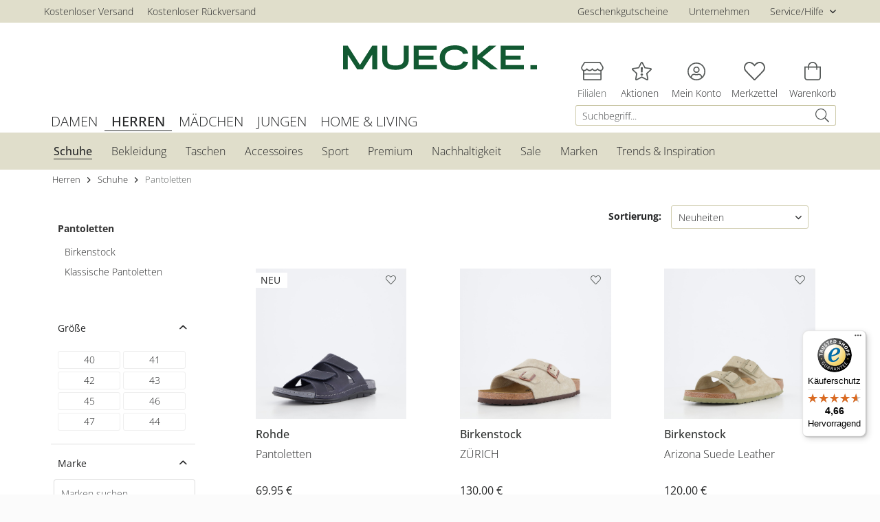

--- FILE ---
content_type: text/html; charset=UTF-8
request_url: https://www.schuhmuecke.de/de/shop/herren/schuhe/pantoletten/
body_size: 27207
content:
<!DOCTYPE html>
<html class="no-js" lang="de" itemscope="itemscope" itemtype="http://schema.org/WebPage">
<head>
<script type="text/javascript" src="/custom/plugins/PixEnhancedEcommerce/Resources/views/frontend/_public/src/js/cookie_management.js"></script>
<script type="text/javascript">
var all_declined = document.cookie.match('(^|;)\\s*' + "cookieDeclined" + '\\s*=\\s*([^;]+)');
var all_allowed = document.cookie.match('(^|;)\\s*' + "allowCookie" + '\\s*=\\s*([^;]+)');
var cookie_preferences = document.cookie.match('(^|;)\\s*' + "cookiePreferences" + '\\s*=\\s*([^;]+)');
var is_preference_set = false;
var use_cookie = 1;
use_cookie = 1;
if(cookie_preferences && JSON.stringify(cookie_preferences).indexOf("\\\"_ga\\\",\\\"active\\\":true") > 0) {
is_preference_set = true;
}
var idCutted = "G-9T3XM201QK".substring(2, "G-9T3XM201QK".length);
var _gat_cookie_name = "_gat_gtag_G-9T3XM201QK".replace(/-/g, "_");
var _ga_cookie_name = "_ga_" + idCutted;
if(!is_preference_set && (use_cookie === 1) && !all_allowed) {
deleteCookie(_gat_cookie_name);
deleteCookie("_ga");
deleteCookie("_gid");
deleteCookie(_ga_cookie_name);
}
</script>
<script async src="https://www.googletagmanager.com/gtag/js?id=G-9T3XM201QK"></script>
<script type="text/javascript">
function gtag() {
dataLayer.push(arguments);
}
window.dataLayer = window.dataLayer || [];
var gtagConfig = { 'allow_display_features': true};
gtagConfig.anonymize_ip = true;
gtagConfig.custom_map = {"dimension1":"sub_shop","dimension2":"payment_method","dimension3":"shipping_method","dimension4":"customer_group","dimension5":"customer_country","dimension6":"customer_city","dimension7":"ecomm_prodid","dimension8":"ecomm_pagetype","dimension9":"ecomm_totalvalue","dimension10":"ecomm_category"};
gtagConfig.cookie_flags = "secure;samesite=none";
if((!all_declined && is_preference_set) || all_allowed || (use_cookie === 2)) {
gtag('js', new Date());
gtag('config', 'G-9T3XM201QK', gtagConfig);
gtag('config', 'AW-843949587');
}
</script>
<meta charset="utf-8">
<BASE href="/de/shop/herren/schuhe/pantoletten/">
<meta name="author" content="" />
<meta name="robots" content="index,follow" />
<meta name="revisit-after" content="15 days" />
<meta name="keywords" content="" />
<meta name="description" content="Herrenpantoletten kaufen &amp;#10148 große Auswahl &amp;#10003 Bequeme Schuhe für jede Jahreszeit ✓ Zahlreiche Top-Marken &amp;#10148 Jetzt im Schuh … &#9654; jetzt bei Schuh Mücke online bestellen. " />
<meta name="facebook-domain-verification" content="080h71gyu6vu7twfr1xggdcuwg8qn8" />
<meta property="og:type" content="product.group" />
<meta property="og:site_name" content="Muecke GmbH" />
<meta property="og:title" content="Pantoletten" />
<meta property="og:description" content="Herrenpantoletten kaufen &amp;amp;#10148 große Auswahl &amp;amp;#10003 Bequeme Schuhe für jede Jahreszeit &amp;amp;#10003; Zahlreiche Top-Marken &amp;amp;#10148…" />
<meta name="twitter:card" content="product" />
<meta name="twitter:site" content="Muecke GmbH" />
<meta name="twitter:title" content="Pantoletten" />
<meta name="twitter:description" content="Herrenpantoletten kaufen &amp;amp;#10148 große Auswahl &amp;amp;#10003 Bequeme Schuhe für jede Jahreszeit &amp;amp;#10003; Zahlreiche Top-Marken &amp;amp;#10148…" />
<meta property="og:image" content="https://media.schuhmuecke.de/media/vector/27/31/09/Logo-M-cke-2019_rgb_web.svg" />
<meta name="twitter:image" content="https://media.schuhmuecke.de/media/vector/27/31/09/Logo-M-cke-2019_rgb_web.svg" />
<meta itemprop="copyrightHolder" content="Muecke GmbH" />
<meta itemprop="copyrightYear" content="2014" />
<meta itemprop="isFamilyFriendly" content="True" />
<meta itemprop="image" content="https://media.schuhmuecke.de/media/vector/27/31/09/Logo-M-cke-2019_rgb_web.svg" />
<meta name="viewport" content="width=device-width, initial-scale=1.0">
<meta name="mobile-web-app-capable" content="yes">
<meta name="apple-mobile-web-app-title" content="Muecke GmbH">
<meta name="apple-mobile-web-app-capable" content="yes">
<meta name="apple-mobile-web-app-status-bar-style" content="default">
<link rel="apple-touch-icon-precomposed" href="https://media.schuhmuecke.de/media/image/d1/97/3b/Schuh-M-cke-180x180.png">
<link rel="shortcut icon" href="https://media.schuhmuecke.de/media/image/b7/a1/c7/Schuh-M-cke-16x16px.png">
<meta name="msapplication-navbutton-color" content="#005228" />
<meta name="application-name" content="Muecke GmbH" />
<meta name="msapplication-starturl" content="https://www.schuhmuecke.de/de/shop/" />
<meta name="msapplication-window" content="width=1024;height=768" />
<meta name="msapplication-TileImage" content="https://media.schuhmuecke.de/media/image/46/d5/52/Schuh-M-cke-150x150px.png">
<meta name="msapplication-TileColor" content="#005228">
<meta name="theme-color" content="#005228" />
<link rel="canonical" href="https://www.schuhmuecke.de/de/shop/herren/schuhe/pantoletten/"/>
<title itemprop="name">Pantoletten für Herren - die neuesten Trends  | Muecke GmbH</title>
<link href="/de/shop/web/cache/1769698574_d3321080392f06b3d97dc24fa5b16ebc.css" media="all" rel="stylesheet" type="text/css" />
<style>img.lazy,img.lazyloading {background: url("[data-uri]") no-repeat 50% 50%;background-size: 20%;}</style>
<style>
.is--hidden.finish-print{
display: block;
}
</style>
<script src="https://ajax.googleapis.com/ajax/libs/jquery/3.3.1/jquery.min.js"></script>
</head>
<body class="is--ctl-listing is--act-index " >
<div data-paypalUnifiedMetaDataContainer="true" data-paypalUnifiedRestoreOrderNumberUrl="https://www.schuhmuecke.de/de/shop/widgets/PaypalUnifiedOrderNumber/restoreOrderNumber" class="is--hidden">
</div>
<span class="pix-google-tag-id is--hidden" data-pix-google-tag-id="G-9T3XM201QK"></span>
<span class="pix-google-conversion-id is--hidden" data-pix-google-conversion-id="AW-843949587"></span>
<span class="pix-google-exclude-ip is--hidden" data-pix-google-exclude-ip=""></span>
<span class="pix-google-exclude-backend-user" data-pix⁻google-exclude-backend-user=""></span>
<a id="backtotopId" style="
margin-right:40px;
bottom:40px;
background-color:#ffffff;
border-radius: 0px;
border-color: #555958;
right:0;
" >
<svg enable-background="new 0 0 32 32" height="32px" id="Слой_1" version="1.1" viewBox="0 0 32 32" width="32px" xml:space="preserve" xmlns="http://www.w3.org/2000/svg" xmlns:xlink="http://www.w3.org/1999/xlink">
<path d="M16.714,11.297c-0.389-0.389-1.039-0.389-1.429,0l-8.999,8.976  c-0.394,0.394-0.394,1.033,0,1.426c0.394,0.394,1.034,0.394,1.428,0L16,13.436l8.285,8.264c0.395,0.394,1.034,0.394,1.429,0  c0.394-0.394,0.394-1.033,0-1.426L16.714,11.297z" fill="#555958" id="Expand_Less"/><g/><g/><g/><g/><g/><g/>
</svg>
</a>
<div class="page-wrap">
<noscript class="noscript-main">
<div class="alert is--warning">
<div class="alert--icon">
<i class="icon--element icon--warning"></i>
</div>
<div class="alert--content">
Um Muecke&#x20;GmbH in vollem Umfang nutzen zu k&ouml;nnen, empfehlen wir Ihnen Javascript in Ihrem Browser zu aktiveren.
</div>
</div>
</noscript>
<header class="header-main">
<div class="top-bar">
<div class="container block-group">
<ul class="navigation--list">
<li class="navigation--entry">
<a href="/de/shop/versand-und-lieferung" class="navigation--link">Kostenloser Versand </a>
</li>
<li class="navigation--entry">
<a href="/de/shop/ruecksendungen" class="navigation--link">Kostenloser Rückversand</a>
</li>
<li class="navigation--entry">
<a href="" class="navigation--link"></a>
</li>
</ul>
<nav class="top-bar--navigation block" role="menubar">

    



    

<div class="navigation--entry entry-company">
<a href="/de/shop/detail/index/sArticle/9418925" class="navigation--link sub-list">
Geschenkgutscheine
</a>
</div>
<div class="navigation--entry entry-company">
<a href="/unternehmen" class="navigation--link sub-list">
Unternehmen
</a>
</div>
<div class="navigation--entry entry--service has--drop-down" role="menuitem" aria-haspopup="true" data-drop-down-menu="true">
Service/Hilfe
<ul class="service--list is--rounded" role="menu">
<li class="service--entry" role="menuitem">
<a class="service--link" href="/de/shop/versand-und-lieferung" title="Versand und Lieferung" target="_parent">
Versand und Lieferung
</a>
</li>
<li class="service--entry" role="menuitem">
<a class="service--link" href="https://www.schuhmuecke.de/kundenservice" title="Kontakt" target="_self">
Kontakt
</a>
</li>
<li class="service--entry" role="menuitem">
<a class="service--link" href="https://www.schuhmuecke.de/de/shop/agb" title="AGB" >
AGB
</a>
</li>
<li class="service--entry" role="menuitem">
<a class="service--link" href="https://www.schuhmuecke.de/de/shop/widerrufsrecht" title="Widerrufsrecht" >
Widerrufsrecht
</a>
</li>
<li class="service--entry" role="menuitem">
<a class="service--link" href="https://www.schuhmuecke.de/de/shop/datenschutzerklaerung" title="Datenschutzerklärung" >
Datenschutzerklärung
</a>
</li>
<li class="service--entry" role="menuitem">
<a class="service--link" href="https://www.schuhmuecke.de/de/shop/impressum" title="Impressum" >
Impressum
</a>
</li>
</ul>
</div>
</nav>
</div>
</div>
<div class="container header--navigation">
<div class="logo-main block-group" role="banner">
<div class="logo--shop block">
<a class="logo--link" href="https://www.schuhmuecke.de/de/shop/" title="Muecke GmbH - zur Startseite wechseln">
<picture>
<source srcset="https://media.schuhmuecke.de/media/vector/27/31/09/Logo-M-cke-2019_rgb_web.svg" media="(min-width: 78.75em)">
<source srcset="https://media.schuhmuecke.de/media/vector/27/31/09/Logo-M-cke-2019_rgb_web.svg" media="(min-width: 64em)">
<source srcset="https://media.schuhmuecke.de/media/vector/27/31/09/Logo-M-cke-2019_rgb_web.svg" media="(min-width: 48em)">
<img srcset="https://media.schuhmuecke.de/media/vector/27/31/09/Logo-M-cke-2019_rgb_web.svg" alt="Muecke GmbH - zur Startseite wechseln" />
</picture>
</a>
</div>
</div>
<nav class="shop--navigation block-group">
<ul class="navigation--list block-group" role="menubar">
<li class="navigation--entry entry--menu-left" role="menuitem">
<a class="entry--link entry--trigger btn is--icon-left" href="#offcanvas--left" data-offcanvas="true" data-offCanvasSelector=".sidebar-main" aria-label="">
<i class="icon--menu"></i>
</a>
</li>
<div class="shop--navigation-mobile">
<li class="navigation--entry entry--search" role="menuitem" data-search="true" aria-haspopup="true">
<a class="btn entry--link entry--trigger" href="#show-hide--search" title="Suche anzeigen / schließen">
<i class="icon--search"></i>
<span class="search--display">Suchen</span>
</a>
<form action="/de/shop/search" method="get" class="main-search--form">
<input type="search" name="sSearch" class="main-search--field" autocomplete="off" autocapitalize="off" placeholder="Suchbegriff..." maxlength="60" />
<button type="submit" class="main-search--button">
<i class="icon--search"></i>
</button>
<div class="form--ajax-loader">&nbsp;</div>
</form>
<div class="main-search--results"></div>
</li>
<li class="navigation--entry entry-filial-list">
<a href="/Filialen" class="btn sub-list" title="Filialen">
<i class="icon--house"></i>
<span class="account--display">Filialen</span>
</a>
</li>
<li class="navigation--entry entry-campaign">
<a href="https://www.schuhmuecke.de/aktionen" class="btn sub-list" title="Aktionen" target="_blank">
<i class="icon--campaign"></i>
<span class="account--display">Aktionen</span>
</a>
</li>
<li class="mobile--tab-hidden navigation--entry entry--account with-slt" role="menuitem" data-offcanvas="true" data-offCanvasSelector=".account--dropdown-navigation">
<a href="https://www.schuhmuecke.de/de/shop/account" title="Mein Konto" aria-label="Mein Konto" class="btn is--icon-left entry--link account--link">
<i class="icon--account"></i>
<span class="account--display">
Mein Konto
</span>
</a>
<div class="account--dropdown-navigation">
<div class="navigation--smartphone">
<div class="entry--close-off-canvas">
<a href="#close-account-menu" class="account--close-off-canvas" title="Menü schließen" aria-label="Menü schließen">
Menü schließen <i class="icon--arrow-right"></i>
</a>
</div>
</div>
<div class="account--menu is--rounded is--personalized">
<span class="navigation--headline">
Mein Konto
</span>
<div class="account--menu-container">
<ul class="sidebar--navigation navigation--list is--level0 show--active-items">
<li class="navigation--entry">
<span class="navigation--signin">
<a href="https://www.schuhmuecke.de/de/shop/account#hide-registration" class="blocked--link btn is--primary navigation--signin-btn" data-collapseTarget="#registration" data-action="close">
Anmelden
</a>
<span class="navigation--register">
oder
<a href="https://www.schuhmuecke.de/de/shop/account#show-registration" class="blocked--link" data-collapseTarget="#registration" data-action="open">
registrieren
</a>
</span>
</span>
</li>
<li class="navigation--entry">
<a href="https://www.schuhmuecke.de/de/shop/account" title="Übersicht" class="navigation--link">
Übersicht
</a>
</li>
<li class="navigation--entry">
<a href="https://www.schuhmuecke.de/de/shop/account/retoure" title="Meine Rücksendungen" class="navigation--link">
<span class="frontend_extend_account_sidebar">Meine R&uuml;cksendungen</span>
</a>
</li>
<li class="navigation--entry">
<a href="https://www.schuhmuecke.de/de/shop/account/profile" title="Persönliche Daten" class="navigation--link" rel="nofollow">
Persönliche Daten
</a>
</li>
<li class="navigation--entry">
<a href="https://www.schuhmuecke.de/de/shop/address/index/sidebar/" title="Adressen" class="navigation--link" rel="nofollow">
Adressen
</a>
</li>
<li class="navigation--entry">
<a href="https://www.schuhmuecke.de/de/shop/account/payment" title="Zahlungsarten" class="navigation--link" rel="nofollow">
Zahlungsarten
</a>
</li>
<li class="navigation--entry">
<a href="https://www.schuhmuecke.de/de/shop/account/orders" title="Bestellungen" class="navigation--link" rel="nofollow">
Bestellungen
</a>
</li>
<li class="navigation--entry">
<a href="https://www.schuhmuecke.de/de/shop/note" title="Merkzettel" class="navigation--link" rel="nofollow">
Merkzettel
</a>
</li>
</ul>
</div>
</div>
</div>
</li>
<li class="navigation--entry entry--notepad" role="menuitem">
<a href="https://www.schuhmuecke.de/de/shop/note" title="Merkzettel" class="btn sub-list">
<i class="icon--heart"></i>
<span class="note--display">
Merkzettel
</span>
</a>
</li>
<li class="navigation--entry entry--cart" role="menuitem">
<a class="btn is--icon-left cart--link" href="https://www.schuhmuecke.de/de/shop/checkout/cart" title="Warenkorb">
<span class="badge is--primary is--minimal cart--quantity  is--hidden">0</span>
<i class="icon--basket"></i>
<span class="cart--amount">
0,00&nbsp;&euro;
</span>
<span class="cart--display">
Warenkorb
</span>
<script>
var price = "0,00&nbsp;&euro;";
var basket = window.localStorage.getItem('basketStorage');
var cartAmount = document.getElementsByClassName('cart--amount')[0];
var cartBadge = document.getElementsByClassName('cart--quantity')[0];
if (basket) {
basket = JSON.parse(basket);
if (basket.quantity !== 0) {
cartAmount.innerHTML = basket.amount;
cartBadge.className = cartBadge.className.replace('is--hidden', '');
cartBadge.innerHTML = basket.quantity;
} else {
cartAmount.innerHTML = price;
cartBadge.className += ' is--hidden';
}
} else {
cartAmount.innerHTML = price;
}
</script>
</a>
<div class="ajax-loader">&nbsp;</div>
</li>
<li class="mobile--tab navigation--entry entry--account with-slt" role="menuitem" data-offcanvas="true" id="this-specific-menu-on-the-right-not-the-one-on-the-left" data-offCanvasSelector="#this-specific-menu-on-the-right-not-the-one-on-the-left .account--dropdown-navigation">
<a href="https://www.schuhmuecke.de/de/shop/account" title="Mein Konto" aria-label="Mein Konto" class="btn is--icon-left entry--link account--link">
<i class="icon--account"></i>
<span class="account--display">
Mein Konto
</span>
</a>
<div class="account--dropdown-navigation">
<div class="navigation--smartphone">
<div class="entry--close-off-canvas">
<a href="#close-account-menu" class="account--close-off-canvas" title="Menü schließen" aria-label="Menü schließen">
Menü schließen <i class="icon--arrow-right"></i>
</a>
</div>
</div>
<div class="account--menu is--rounded is--personalized">
<span class="navigation--headline">
Mein Konto
</span>
<div class="account--menu-container">
<ul class="sidebar--navigation navigation--list is--level0 show--active-items">
<li class="navigation--entry">
<span class="navigation--signin">
<a href="https://www.schuhmuecke.de/de/shop/account#hide-registration" class="blocked--link btn is--primary navigation--signin-btn" data-collapseTarget="#registration" data-action="close">
Anmelden
</a>
<span class="navigation--register">
oder
<a href="https://www.schuhmuecke.de/de/shop/account#show-registration" class="blocked--link" data-collapseTarget="#registration" data-action="open">
registrieren
</a>
</span>
</span>
</li>
<li class="navigation--entry">
<a href="https://www.schuhmuecke.de/de/shop/account" title="Übersicht" class="navigation--link">
Übersicht
</a>
</li>
<li class="navigation--entry">
<a href="https://www.schuhmuecke.de/de/shop/account/retoure" title="Meine Rücksendungen" class="navigation--link">
<span class="frontend_extend_account_sidebar">Meine R&uuml;cksendungen</span>
</a>
</li>
<li class="navigation--entry">
<a href="https://www.schuhmuecke.de/de/shop/account/profile" title="Persönliche Daten" class="navigation--link" rel="nofollow">
Persönliche Daten
</a>
</li>
<li class="navigation--entry">
<a href="https://www.schuhmuecke.de/de/shop/address/index/sidebar/" title="Adressen" class="navigation--link" rel="nofollow">
Adressen
</a>
</li>
<li class="navigation--entry">
<a href="https://www.schuhmuecke.de/de/shop/account/payment" title="Zahlungsarten" class="navigation--link" rel="nofollow">
Zahlungsarten
</a>
</li>
<li class="navigation--entry">
<a href="https://www.schuhmuecke.de/de/shop/account/orders" title="Bestellungen" class="navigation--link" rel="nofollow">
Bestellungen
</a>
</li>
<li class="navigation--entry">
<a href="https://www.schuhmuecke.de/de/shop/note" title="Merkzettel" class="navigation--link" rel="nofollow">
Merkzettel
</a>
</li>
</ul>
</div>
</div>
</div>
</li>
</div>


















</ul>
</nav>
<div class="container--ajax-cart" data-collapse-cart="true" data-displayMode="offcanvas"></div>
</div>
</header>
<div class="mobile--tab-hidden">
<nav class="navigation-main-top">
<div class="container" data-menu-scroller="true" data-listSelector=".navigation--list.container" data-viewPortSelector=".navigation--list-wrapper">
<div class="navigation--list-wrapper">
<ul class="navigation--list container" role="menubar" itemscope="itemscope" itemtype="http://schema.org/SiteNavigationElement">
<li class="navigation--entry--inactive" role="menuitem"><a class="navigation--link--inactive" href="https://www.schuhmuecke.de/de/shop/damen/" title="DAMEN" itemprop="url"><span itemprop="name">DAMEN</span></a></li><li class="navigation--entry--inactive is--active" role="menuitem"><a class="navigation--link--inactive is--active" href="https://www.schuhmuecke.de/de/shop/herren/" title="HERREN" itemprop="url"><span itemprop="name">HERREN</span></a></li><li class="navigation--entry--inactive" role="menuitem"><a class="navigation--link--inactive" href="https://www.schuhmuecke.de/de/shop/maedchen/" title="MÄDCHEN" itemprop="url"><span itemprop="name">MÄDCHEN</span></a></li><li class="navigation--entry--inactive" role="menuitem"><a class="navigation--link--inactive" href="https://www.schuhmuecke.de/de/shop/jungen/" title="JUNGEN" itemprop="url"><span itemprop="name">JUNGEN</span></a></li><li class="navigation--entry--inactive" role="menuitem"><a class="navigation--link--inactive" href="https://www.schuhmuecke.de/de/shop/home-living/" title="HOME & LIVING" itemprop="url"><span itemprop="name">HOME & LIVING</span></a></li>                    </ul>
</div>
</div>
</nav>
<nav class="navigation-main">
<div class="container" data-menu-scroller="true" data-listSelector=".navigation--list.container" data-viewPortSelector=".navigation--list-wrapper">
<div class="navigation--list-wrapper">
<ul class="navigation--list container" role="menubar" itemscope="itemscope" itemtype="http://schema.org/SiteNavigationElement">
<li class="navigation--entry home-main-cat">
<span class="select-category"> Bitte wählen Sie eine Kategorie aus</span>
</li>
<li class="navigation--entry home-main-cat"><span class="select-category">Bitte wählen Sie eine Kategorie aus</span></li><li class="navigation--entry  is--active" role="menuitem"><a class="navigation--link is--active" href="https://www.schuhmuecke.de/de/shop/herren/schuhe/" title="Schuhe" itemprop="url"><span itemprop="name">Schuhe</span></a></li><li class="navigation--entry " role="menuitem"><a class="navigation--link" href="https://www.schuhmuecke.de/de/shop/herren/bekleidung/" title="Bekleidung" itemprop="url"><span itemprop="name">Bekleidung</span></a></li><li class="navigation--entry " role="menuitem"><a class="navigation--link" href="https://www.schuhmuecke.de/de/shop/herren/taschen/" title="Taschen" itemprop="url"><span itemprop="name">Taschen</span></a></li><li class="navigation--entry " role="menuitem"><a class="navigation--link" href="https://www.schuhmuecke.de/de/shop/herren/accessoires/" title="Accessoires" itemprop="url"><span itemprop="name">Accessoires</span></a></li><li class="navigation--entry " role="menuitem"><a class="navigation--link" href="https://www.schuhmuecke.de/de/shop/herren/sport/" title="Sport" itemprop="url"><span itemprop="name">Sport</span></a></li><li class="navigation--entry " role="menuitem"><a class="navigation--link" href="https://www.schuhmuecke.de/de/shop/herren/premium/" title="Premium" itemprop="url"><span itemprop="name">Premium</span></a></li><li class="navigation--entry " role="menuitem"><a class="navigation--link" href="https://www.schuhmuecke.de/de/shop/herren/nachhaltigkeit/" title="Nachhaltigkeit" itemprop="url"><span itemprop="name">Nachhaltigkeit</span></a></li><li class="navigation--entry " role="menuitem"><a class="navigation--link" href="https://www.schuhmuecke.de/de/shop/herren/sale/" title="Sale" itemprop="url"><span itemprop="name">Sale</span></a></li><li class="navigation--entry " role="menuitem"><a class="navigation--link" href="https://www.schuhmuecke.de/de/shop/herren/marken/" title="Marken" itemprop="url"><span itemprop="name">Marken</span></a></li><li class="navigation--entry " role="menuitem"><a class="navigation--link" href="https://www.schuhmuecke.de/de/shop/herren/trends-inspiration/" title="Trends & Inspiration" itemprop="url"><span itemprop="name">Trends & Inspiration</span></a></li>
</ul>
</div>
<div class="advanced-menu" data-advanced-menu="true" data-hoverDelay="100">
<div class="container--top"></div>
<div class="menu--container">
</div>
<div class="menu--container">
</div>
<div class="menu--container">
<div class="content--wrapper has--content has--teaser">
<ul class="menu--list menu--level-0 columns--3" style="width: 75%;">
<div class="advanced--colunm-4">
<ul class="menu--list new">
<li class="menu--list-item item--level-0 " style="width: 100%">
<a href="https://www.schuhmuecke.de/de/shop/herren/schuhe/bestseller/" class="menu--list-item-link link-level-0" title="Bestseller">Bestseller </a>
</li>
</ul>
<ul class="menu--list new">
<li class="menu--list-item item--level-0 " style="width: 100%">
<a href="https://www.schuhmuecke.de/de/shop/herren/schuhe/stiefel-stiefeletten/" class="menu--list-item-link link-level-0" title="Stiefel &amp; Stiefeletten">Stiefel & Stiefeletten </a>
</li>
</ul>
<ul class="menu--list new">
<li class="menu--list-item item--level-0 " style="width: 100%">
<a href="https://www.schuhmuecke.de/de/shop/herren/schuhe/sneaker/" class="menu--list-item-link link-level-0" title="Sneaker">Sneaker </a>
</li>
</ul>
<ul class="menu--list new">
<li class="menu--list-item item--level-0 " style="width: 100%">
<a href="https://www.schuhmuecke.de/de/shop/herren/schuhe/halbschuhe/" class="menu--list-item-link link-level-0" title="Halbschuhe">Halbschuhe </a>
</li>
</ul>
<ul class="menu--list new">
<li class="menu--list-item item--level-0 " style="width: 100%">
<a href="https://www.schuhmuecke.de/de/shop/herren/schuhe/sandalen/" class="menu--list-item-link link-level-0" title="Sandalen">Sandalen </a>
</li>
</ul>
<ul class="menu--list new">
<li class="menu--list-item item--level-0 " style="width: 100%">
<a href="https://www.schuhmuecke.de/de/shop/herren/schuhe/sportschuhe/" class="menu--list-item-link link-level-0" title="Sportschuhe">Sportschuhe </a>
</li>
</ul>
<ul class="menu--list new">
<li class="menu--list-item item--level-0 " style="width: 100%">
<a href="https://www.schuhmuecke.de/de/shop/herren/schuhe/wanderschuhe/" class="menu--list-item-link link-level-0" title="Wanderschuhe">Wanderschuhe </a>
</li>
</ul>
<ul class="menu--list new">
<li class="menu--list-item item--level-0 " style="width: 100%">
<a href="https://www.schuhmuecke.de/de/shop/herren/schuhe/business-schuhe/" class="menu--list-item-link link-level-0" title="Business-Schuhe">Business-Schuhe </a>
</li>
</ul>
<ul class="menu--list new">
<li class="menu--list-item item--level-0 " style="width: 100%">
<a href="https://www.schuhmuecke.de/de/shop/herren/schuhe/komfortschuhe/" class="menu--list-item-link link-level-0" title="Komfortschuhe">Komfortschuhe </a>
</li>
</ul>
<ul class="menu--list new">
<li class="menu--list-item item--level-0 " style="width: 100%">
<a href="https://www.schuhmuecke.de/de/shop/herren/schuhe/pantoletten/" class="menu--list-item-link link-level-0" title="Pantoletten">Pantoletten </a>
</li>
</ul>
<ul class="menu--list new">
<li class="menu--list-item item--level-0 " style="width: 100%">
<a href="https://www.schuhmuecke.de/de/shop/herren/schuhe/hausschuhe/" class="menu--list-item-link link-level-0" title="Hausschuhe">Hausschuhe </a>
</li>
</ul>
<ul class="menu--list new">
<li class="menu--list-item item--level-0 " style="width: 100%">
<a href="https://www.schuhmuecke.de/de/shop/herren/schuhe/strand-badeschuhe/" class="menu--list-item-link link-level-0" title="Strand &amp; Badeschuhe">Strand & Badeschuhe </a>
</li>
</ul>
<ul class="menu--list new">
<li class="menu--list-item item--level-0 " style="width: 100%">
<a href="https://www.schuhmuecke.de/de/shop/herren/schuhe/clogs-crocs/" class="menu--list-item-link link-level-0" title="Clogs &amp; Crocs">Clogs & Crocs </a>
</li>
</ul>
</div>
<div class="advanced--colunm-1">
</div>
</ul>
<div class="menu--delimiter" style="right: 25%;"></div>
<div class="menu--teaser" style="width: 25%;min-height:240px;">
<a href="https://www.schuhmuecke.de/de/shop/herren/schuhe/stiefel-stiefeletten/" title="Zur Kategorie Schuhe" class="teaser--image" style="background-image: url(https://media.schuhmuecke.de/media/image/ea/ee/ce/Stiefel5yPTkJvcbd59g.jpg);height: 100%;"></a>
<div class="teaser--text">
<p>Unsere große Auswahl an Schuhen bietet für jeden Geschmack und Anlass das passende Schuhwerk. Nicht nur Damen achten auf ihre Schuhe, auch die Herren legen immer mehr Wert auf einen einheitlichen Look von Kopf bis Fuß. <a href="#Herrenschuhe">Weiterlesen</a></p>
<a class="teaser--text-link" href="https://www.schuhmuecke.de/de/shop/herren/schuhe/" title="mehr erfahren">
mehr erfahren
</a>
</div>
</div>
</div>
</div>
<div class="menu--container">
<div class="content--wrapper has--content has--teaser">
<ul class="menu--list menu--level-0 columns--3" style="width: 75%;">
<div class="advanced--colunm-4">
<ul class="menu--list new">
<li class="menu--list-item item--level-0 " style="width: 100%">
<a href="https://www.schuhmuecke.de/de/shop/herren/bekleidung/pullover-strickjacken/" class="menu--list-item-link link-level-0" title="Pullover &amp; Strickjacken">Pullover & Strickjacken </a>
</li>
</ul>
<ul class="menu--list new">
<li class="menu--list-item item--level-0 " style="width: 100%">
<a href="https://www.schuhmuecke.de/de/shop/herren/bekleidung/shirts/" class="menu--list-item-link link-level-0" title="Shirts">Shirts </a>
</li>
</ul>
<ul class="menu--list new">
<li class="menu--list-item item--level-0 " style="width: 100%">
<a href="https://www.schuhmuecke.de/de/shop/herren/bekleidung/hemden/" class="menu--list-item-link link-level-0" title="Hemden">Hemden </a>
</li>
</ul>
<ul class="menu--list new">
<li class="menu--list-item item--level-0 " style="width: 100%">
<a href="https://www.schuhmuecke.de/de/shop/herren/bekleidung/sweatshirts-sweatshirtsjacken/" class="menu--list-item-link link-level-0" title="Sweatshirts &amp; Sweatshirtsjacken">Sweatshirts & Sweatshirtsjacken </a>
</li>
</ul>
<ul class="menu--list new">
<li class="menu--list-item item--level-0 " style="width: 100%">
<a href="https://www.schuhmuecke.de/de/shop/herren/bekleidung/hosen/" class="menu--list-item-link link-level-0" title="Hosen">Hosen </a>
</li>
</ul>
<ul class="menu--list new">
<li class="menu--list-item item--level-0 " style="width: 100%">
<a href="https://www.schuhmuecke.de/de/shop/herren/bekleidung/jacken/" class="menu--list-item-link link-level-0" title="Jacken">Jacken </a>
</li>
</ul>
<ul class="menu--list new">
<li class="menu--list-item item--level-0 " style="width: 100%">
<a href="https://www.schuhmuecke.de/de/shop/herren/bekleidung/maentel/" class="menu--list-item-link link-level-0" title="Mäntel">Mäntel </a>
</li>
</ul>
</div>
<div class="advanced--colunm-1">
</div>
</ul>
<div class="menu--delimiter" style="right: 25%;"></div>
<div class="menu--teaser" style="width: 25%;min-height:240px;">
<a href="https://www.schuhmuecke.de/de/shop/herren/bekleidung/pullover-strickjacken/strickpullover/" title="Zur Kategorie Bekleidung" class="teaser--image" style="background-image: url(https://media.schuhmuecke.de/media/image/32/91/g0/StrickpullovervKv2ZixvcdvIF.jpg);height: 100%;"></a>
<div class="teaser--text">
<p>&nbsp;</p>
<p>&nbsp;</p>
<a class="teaser--text-link" href="https://www.schuhmuecke.de/de/shop/herren/bekleidung/" title="mehr erfahren">
mehr erfahren
</a>
</div>
</div>
</div>
</div>
<div class="menu--container">
<div class="content--wrapper has--content has--teaser">
<ul class="menu--list menu--level-0 columns--3" style="width: 75%;">
<div class="advanced--colunm-4">
<ul class="menu--list new">
<li class="menu--list-item item--level-0 " style="width: 100%">
<a href="https://www.schuhmuecke.de/de/shop/herren/taschen/geldboersen/" class="menu--list-item-link link-level-0" title="Geldbörsen">Geldbörsen </a>
</li>
</ul>
<ul class="menu--list new">
<li class="menu--list-item item--level-0 " style="width: 100%">
<a href="https://www.schuhmuecke.de/de/shop/herren/taschen/rucksaecke/" class="menu--list-item-link link-level-0" title="Rucksäcke">Rucksäcke </a>
</li>
</ul>
<ul class="menu--list new">
<li class="menu--list-item item--level-0 " style="width: 100%">
<a href="https://www.schuhmuecke.de/de/shop/herren/taschen/umhaengetaschen/" class="menu--list-item-link link-level-0" title="Umhängetaschen">Umhängetaschen </a>
</li>
</ul>
</div>
<div class="advanced--colunm-1">
</div>
</ul>
<div class="menu--delimiter" style="right: 25%;"></div>
<div class="menu--teaser" style="width: 25%;min-height:240px;">
<a href="https://www.schuhmuecke.de/de/shop/herren/taschen/geldboersen/" title="Zur Kategorie Taschen" class="teaser--image" style="background-image: url(https://media.schuhmuecke.de/media/image/9d/b0/5c/GeldboersenZ6ethJkkGmXUv.jpg);height: 100%;"></a>
</div>
</div>
</div>
<div class="menu--container">
<div class="content--wrapper has--content has--teaser">
<ul class="menu--list menu--level-0 columns--3" style="width: 75%;">
<div class="advanced--colunm-4">
<ul class="menu--list new">
<li class="menu--list-item item--level-0 " style="width: 100%">
<a href="https://www.schuhmuecke.de/de/shop/herren/accessoires/guertel/" class="menu--list-item-link link-level-0" title="Gürtel">Gürtel </a>
</li>
</ul>
<ul class="menu--list new">
<li class="menu--list-item item--level-0 " style="width: 100%">
<a href="https://www.schuhmuecke.de/de/shop/herren/accessoires/handschuhe/" class="menu--list-item-link link-level-0" title="Handschuhe">Handschuhe </a>
</li>
</ul>
<ul class="menu--list new">
<li class="menu--list-item item--level-0 " style="width: 100%">
<a href="https://www.schuhmuecke.de/de/shop/herren/accessoires/muetzen-huete-caps/" class="menu--list-item-link link-level-0" title="Mützen, Hüte &amp; Caps">Mützen, Hüte & Caps </a>
</li>
</ul>
<ul class="menu--list new">
<li class="menu--list-item item--level-0 " style="width: 100%">
<a href="https://www.schuhmuecke.de/de/shop/herren/accessoires/schals/" class="menu--list-item-link link-level-0" title="Schals">Schals </a>
</li>
</ul>
</div>
<div class="advanced--colunm-1">
</div>
</ul>
<div class="menu--delimiter" style="right: 25%;"></div>
<div class="menu--teaser" style="width: 25%;min-height:240px;">
<a href="https://www.schuhmuecke.de/de/shop/herren/accessoires/muetzen-huete-caps/" title="Zur Kategorie Accessoires" class="teaser--image" style="background-image: url(https://media.schuhmuecke.de/media/image/42/b0/de/MuetzenXAMKQa63hxINo.jpg);height: 100%;"></a>
</div>
</div>
</div>
<div class="menu--container">
<div class="content--wrapper has--content has--teaser">
<ul class="menu--list menu--level-0 columns--3" style="width: 75%;">
<div class="advanced--colunm-4">
<ul class="menu--list new">
<li class="menu--list-item item--level-0 " style="width: 100%">
<a href="https://www.schuhmuecke.de/de/shop/herren/sport/sportbekleidung/" class="menu--list-item-link link-level-0" title="Sportbekleidung">Sportbekleidung </a>
</li>
</ul>
<ul class="menu--list new">
<li class="menu--list-item item--level-0 " style="width: 100%">
<a href="https://www.schuhmuecke.de/de/shop/herren/sport/sportschuhe/" class="menu--list-item-link link-level-0" title="Sportschuhe">Sportschuhe </a>
</li>
</ul>
</div>
<div class="advanced--colunm-1">
</div>
</ul>
<div class="menu--delimiter" style="right: 25%;"></div>
<div class="menu--teaser" style="width: 25%;min-height:240px;">
<a href="https://www.schuhmuecke.de/de/shop/herren/sport/sportschuhe/" title="Zur Kategorie Sport" class="teaser--image" style="background-image: url(https://media.schuhmuecke.de/media/image/85/54/9f/SportU2xKHKVDnxIXq.jpg);height: 100%;"></a>
</div>
</div>
</div>
<div class="menu--container">
<div class="content--wrapper has--content has--teaser">
<ul class="menu--list menu--level-0 columns--3" style="width: 75%;">
<div class="advanced--colunm-4">
<ul class="menu--list new">
<li class="menu--list-item item--level-0 " style="width: 100%">
<a href="https://www.schuhmuecke.de/de/shop/herren/premium/schuhe/" class="menu--list-item-link link-level-0" title="Schuhe">Schuhe </a>
</li>
</ul>
<ul class="menu--list new">
<li class="menu--list-item item--level-0 " style="width: 100%">
<a href="https://www.schuhmuecke.de/de/shop/herren/premium/bekleidung/" class="menu--list-item-link link-level-0" title="Bekleidung">Bekleidung </a>
</li>
</ul>
<ul class="menu--list new">
<li class="menu--list-item item--level-0 " style="width: 100%">
<a href="https://www.schuhmuecke.de/de/shop/herren/premium/taschen/" class="menu--list-item-link link-level-0" title="Taschen">Taschen </a>
</li>
</ul>
</div>
<div class="advanced--colunm-1">
</div>
</ul>
<div class="menu--delimiter" style="right: 25%;"></div>
<div class="menu--teaser" style="width: 25%;min-height:240px;">
<a href="https://www.schuhmuecke.de/de/shop/herren/premium/schuhe/" title="Zur Kategorie Premium" class="teaser--image" style="background-image: url(https://media.schuhmuecke.de/media/image/75/da/a6/PremiumeigPrmDme8ovC.jpg);height: 100%;"></a>
</div>
</div>
</div>
<div class="menu--container">
<div class="content--wrapper has--teaser">
</div>
</div>
<div class="menu--container">
<div class="content--wrapper has--content has--teaser">
<ul class="menu--list menu--level-0 columns--3" style="width: 75%;">
<div class="advanced--colunm-4">
<ul class="menu--list new">
<li class="menu--list-item item--level-0 " style="width: 100%">
<a href="https://www.schuhmuecke.de/de/shop/herren/sale/schuhe/" class="menu--list-item-link link-level-0" title="Schuhe">Schuhe </a>
</li>
</ul>
<ul class="menu--list new">
<li class="menu--list-item item--level-0 " style="width: 100%">
<a href="https://www.schuhmuecke.de/de/shop/herren/sale/bekleidung/" class="menu--list-item-link link-level-0" title="Bekleidung">Bekleidung </a>
</li>
</ul>
<ul class="menu--list new">
<li class="menu--list-item item--level-0 " style="width: 100%">
<a href="https://www.schuhmuecke.de/de/shop/herren/sale/accessoires/" class="menu--list-item-link link-level-0" title="Accessoires">Accessoires </a>
</li>
</ul>
<ul class="menu--list new">
<li class="menu--list-item item--level-0 " style="width: 100%">
<a href="https://www.schuhmuecke.de/de/shop/herren/sale/taschen/" class="menu--list-item-link link-level-0" title="Taschen">Taschen </a>
</li>
</ul>
<ul class="menu--list new">
<li class="menu--list-item item--level-0 " style="width: 100%">
<a href="https://www.schuhmuecke.de/de/shop/herren/sale/premium/" class="menu--list-item-link link-level-0" title="Premium">Premium </a>
</li>
</ul>
</div>
<div class="advanced--colunm-1">
</div>
</ul>
<div class="menu--delimiter" style="right: 25%;"></div>
<div class="menu--teaser" style="width: 25%;min-height:240px;">
<a href="" title="Zur Kategorie Sale" class="teaser--image" style="background-image: url(https://media.schuhmuecke.de/media/image/6e/a5/1d/500x500px_Sale_Kategorie76vBpv2f9ldMia.jpg);height: 100%;"></a>
</div>
</div>
</div>
<div class="menu--container">
<div class="content--wrapper has--content has--teaser">
<ul class="menu--list menu--level-0 columns--3" style="width: 75%;">
<div class="advanced--colunm-4">
<ul class="menu--list new">
<li class="menu--list-item item--level-0 " style="width: 100%">
<a href="https://www.schuhmuecke.de/de/shop/herren/marken/adidas/" class="menu--list-item-link link-level-0" title="Adidas">Adidas </a>
</li>
</ul>
<ul class="menu--list new">
<li class="menu--list-item item--level-0 " style="width: 100%">
<a href="https://www.schuhmuecke.de/de/shop/herren/marken/asics/" class="menu--list-item-link link-level-0" title="Asics">Asics </a>
</li>
</ul>
<ul class="menu--list new">
<li class="menu--list-item item--level-0 " style="width: 100%">
<a href="https://www.schuhmuecke.de/de/shop/herren/marken/birkenstock/" class="menu--list-item-link link-level-0" title="Birkenstock">Birkenstock </a>
</li>
</ul>
<ul class="menu--list new">
<li class="menu--list-item item--level-0 " style="width: 100%">
<a href="https://www.schuhmuecke.de/de/shop/herren/marken/brooks/" class="menu--list-item-link link-level-0" title="Brooks">Brooks </a>
</li>
</ul>
<ul class="menu--list new">
<li class="menu--list-item item--level-0 " style="width: 100%">
<a href="https://www.schuhmuecke.de/de/shop/herren/marken/bruetting/" class="menu--list-item-link link-level-0" title="Brütting">Brütting </a>
</li>
</ul>
<ul class="menu--list new">
<li class="menu--list-item item--level-0 " style="width: 100%">
<a href="https://www.schuhmuecke.de/de/shop/herren/marken/bugatti/" class="menu--list-item-link link-level-0" title="Bugatti">Bugatti </a>
</li>
</ul>
<ul class="menu--list new">
<li class="menu--list-item item--level-0 " style="width: 100%">
<a href="https://www.schuhmuecke.de/de/shop/herren/marken/bull-boxer/" class="menu--list-item-link link-level-0" title="Bull Boxer">Bull Boxer </a>
</li>
</ul>
<ul class="menu--list new">
<li class="menu--list-item item--level-0 " style="width: 100%">
<a href="https://www.schuhmuecke.de/de/shop/herren/marken/calvin-klein/" class="menu--list-item-link link-level-0" title="Calvin Klein">Calvin Klein </a>
</li>
</ul>
<ul class="menu--list new">
<li class="menu--list-item item--level-0 " style="width: 100%">
<a href="https://www.schuhmuecke.de/de/shop/herren/marken/camel/" class="menu--list-item-link link-level-0" title="Camel">Camel </a>
</li>
</ul>
<ul class="menu--list new">
<li class="menu--list-item item--level-0 " style="width: 100%">
<a href="https://www.schuhmuecke.de/de/shop/herren/marken/cetti/" class="menu--list-item-link link-level-0" title="Cetti">Cetti </a>
</li>
</ul>
<ul class="menu--list new">
<li class="menu--list-item item--level-0 " style="width: 100%">
<a href="https://www.schuhmuecke.de/de/shop/herren/marken/champion/" class="menu--list-item-link link-level-0" title="Champion">Champion </a>
</li>
</ul>
<ul class="menu--list new">
<li class="menu--list-item item--level-0 " style="width: 100%">
<a href="https://www.schuhmuecke.de/de/shop/herren/marken/clarks/" class="menu--list-item-link link-level-0" title="Clarks">Clarks </a>
</li>
</ul>
<ul class="menu--list new">
<li class="menu--list-item item--level-0 " style="width: 100%">
<a href="https://www.schuhmuecke.de/de/shop/herren/marken/converse/" class="menu--list-item-link link-level-0" title="Converse">Converse </a>
</li>
</ul>
<ul class="menu--list new">
<li class="menu--list-item item--level-0 " style="width: 100%">
<a href="https://www.schuhmuecke.de/de/shop/herren/marken/copenhagen/" class="menu--list-item-link link-level-0" title="Copenhagen">Copenhagen </a>
</li>
</ul>
<ul class="menu--list new">
<li class="menu--list-item item--level-0 " style="width: 100%">
<a href="https://www.schuhmuecke.de/de/shop/herren/marken/dockers/" class="menu--list-item-link link-level-0" title="Dockers">Dockers </a>
</li>
</ul>
<ul class="menu--list new">
<li class="menu--list-item item--level-0 " style="width: 100%">
<a href="https://www.schuhmuecke.de/de/shop/herren/marken/dolomite/" class="menu--list-item-link link-level-0" title="Dolomite">Dolomite </a>
</li>
</ul>
<ul class="menu--list new">
<li class="menu--list-item item--level-0 " style="width: 100%">
<a href="https://www.schuhmuecke.de/de/shop/herren/marken/dr.-martens/" class="menu--list-item-link link-level-0" title="Dr. Martens">Dr. Martens </a>
</li>
</ul>
<ul class="menu--list new">
<li class="menu--list-item item--level-0 " style="width: 100%">
<a href="https://www.schuhmuecke.de/de/shop/herren/marken/ecco/" class="menu--list-item-link link-level-0" title="Ecco">Ecco </a>
</li>
</ul>
<ul class="menu--list new">
<li class="menu--list-item item--level-0 " style="width: 100%">
<a href="https://www.schuhmuecke.de/de/shop/herren/marken/gabor/" class="menu--list-item-link link-level-0" title="Gabor">Gabor </a>
</li>
</ul>
<ul class="menu--list new">
<li class="menu--list-item item--level-0 " style="width: 100%">
<a href="https://www.schuhmuecke.de/de/shop/herren/marken/gant/" class="menu--list-item-link link-level-0" title="Gant">Gant </a>
</li>
</ul>
<ul class="menu--list new">
<li class="menu--list-item item--level-0 " style="width: 100%">
<a href="https://www.schuhmuecke.de/de/shop/herren/marken/geox/" class="menu--list-item-link link-level-0" title="Geox">Geox </a>
</li>
</ul>
<ul class="menu--list new">
<li class="menu--list-item item--level-0 " style="width: 100%">
<a href="https://www.schuhmuecke.de/de/shop/herren/marken/gola/" class="menu--list-item-link link-level-0" title="Gola">Gola </a>
</li>
</ul>
<ul class="menu--list new">
<li class="menu--list-item item--level-0 " style="width: 100%">
<a href="https://www.schuhmuecke.de/de/shop/herren/marken/hey-dude/" class="menu--list-item-link link-level-0" title="Hey Dude">Hey Dude </a>
</li>
</ul>
<ul class="menu--list new">
<li class="menu--list-item item--level-0 " style="width: 100%">
<a href="https://www.schuhmuecke.de/de/shop/herren/marken/hugo-boss/" class="menu--list-item-link link-level-0" title="Hugo Boss">Hugo Boss </a>
</li>
</ul>
<ul class="menu--list new">
<li class="menu--list-item item--level-0 " style="width: 100%">
<a href="https://www.schuhmuecke.de/de/shop/herren/marken/josef-seibel/" class="menu--list-item-link link-level-0" title="Josef Seibel">Josef Seibel </a>
</li>
</ul>
<ul class="menu--list new">
<li class="menu--list-item item--level-0 " style="width: 100%">
<a href="https://www.schuhmuecke.de/de/shop/herren/marken/kangaroos/" class="menu--list-item-link link-level-0" title="Kangaroos">Kangaroos </a>
</li>
</ul>
<ul class="menu--list new">
<li class="menu--list-item item--level-0 " style="width: 100%">
<a href="https://www.schuhmuecke.de/de/shop/herren/marken/karl-lagerfeld/" class="menu--list-item-link link-level-0" title="Karl Lagerfeld">Karl Lagerfeld </a>
</li>
</ul>
<ul class="menu--list new">
<li class="menu--list-item item--level-0 " style="width: 100%">
<a href="https://www.schuhmuecke.de/de/shop/herren/marken/lascoste/" class="menu--list-item-link link-level-0" title="Lascoste">Lascoste </a>
</li>
</ul>
<ul class="menu--list new">
<li class="menu--list-item item--level-0 " style="width: 100%">
<a href="https://www.schuhmuecke.de/de/shop/herren/marken/lico/" class="menu--list-item-link link-level-0" title="Lico">Lico </a>
</li>
</ul>
<ul class="menu--list new">
<li class="menu--list-item item--level-0 " style="width: 100%">
<a href="https://www.schuhmuecke.de/de/shop/herren/marken/lloyd/" class="menu--list-item-link link-level-0" title="Lloyd">Lloyd </a>
</li>
</ul>
<ul class="menu--list new">
<li class="menu--list-item item--level-0 " style="width: 100%">
<a href="https://www.schuhmuecke.de/de/shop/herren/marken/lowa/" class="menu--list-item-link link-level-0" title="Lowa">Lowa </a>
</li>
</ul>
<ul class="menu--list new">
<li class="menu--list-item item--level-0 " style="width: 100%">
<a href="https://www.schuhmuecke.de/de/shop/herren/marken/marc-o-polo/" class="menu--list-item-link link-level-0" title="Marc o&#039;Polo">Marc o'Polo </a>
</li>
</ul>
<ul class="menu--list new">
<li class="menu--list-item item--level-0 " style="width: 100%">
<a href="https://www.schuhmuecke.de/de/shop/herren/marken/meindl/" class="menu--list-item-link link-level-0" title="Meindl">Meindl </a>
</li>
</ul>
<ul class="menu--list new">
<li class="menu--list-item item--level-0 " style="width: 100%">
<a href="https://www.schuhmuecke.de/de/shop/herren/marken/melvin-hamilton/" class="menu--list-item-link link-level-0" title="Melvin &amp; Hamilton">Melvin & Hamilton </a>
</li>
</ul>
<ul class="menu--list new">
<li class="menu--list-item item--level-0 " style="width: 100%">
<a href="https://www.schuhmuecke.de/de/shop/herren/marken/mustang/" class="menu--list-item-link link-level-0" title="Mustang">Mustang </a>
</li>
</ul>
<ul class="menu--list new">
<li class="menu--list-item item--level-0 " style="width: 100%">
<a href="https://www.schuhmuecke.de/de/shop/herren/marken/new-balance/" class="menu--list-item-link link-level-0" title="New Balance">New Balance </a>
</li>
</ul>
<ul class="menu--list new">
<li class="menu--list-item item--level-0 " style="width: 100%">
<a href="https://www.schuhmuecke.de/de/shop/herren/marken/nike/" class="menu--list-item-link link-level-0" title="Nike">Nike </a>
</li>
</ul>
<ul class="menu--list new">
<li class="menu--list-item item--level-0 " style="width: 100%">
<a href="https://www.schuhmuecke.de/de/shop/herren/marken/panama-jack/" class="menu--list-item-link link-level-0" title="Panama Jack">Panama Jack </a>
</li>
</ul>
<ul class="menu--list new">
<li class="menu--list-item item--level-0 " style="width: 100%">
<a href="https://www.schuhmuecke.de/de/shop/herren/marken/pme-legend/" class="menu--list-item-link link-level-0" title="PME Legend">PME Legend </a>
</li>
</ul>
<ul class="menu--list new">
<li class="menu--list-item item--level-0 " style="width: 100%">
<a href="https://www.schuhmuecke.de/de/shop/herren/marken/puma/" class="menu--list-item-link link-level-0" title="Puma">Puma </a>
</li>
</ul>
<ul class="menu--list new">
<li class="menu--list-item item--level-0 " style="width: 100%">
<a href="https://www.schuhmuecke.de/de/shop/herren/marken/reebok/" class="menu--list-item-link link-level-0" title="Reebok">Reebok </a>
</li>
</ul>
<ul class="menu--list new">
<li class="menu--list-item item--level-0 " style="width: 100%">
<a href="https://www.schuhmuecke.de/de/shop/herren/marken/rieker/" class="menu--list-item-link link-level-0" title="Rieker">Rieker </a>
</li>
</ul>
<ul class="menu--list new">
<li class="menu--list-item item--level-0 " style="width: 100%">
<a href="https://www.schuhmuecke.de/de/shop/herren/marken/rohde/" class="menu--list-item-link link-level-0" title="Rohde">Rohde </a>
</li>
</ul>
<ul class="menu--list new">
<li class="menu--list-item item--level-0 " style="width: 100%">
<a href="https://www.schuhmuecke.de/de/shop/herren/marken/s.-oliver/" class="menu--list-item-link link-level-0" title="S. Oliver">S. Oliver </a>
</li>
</ul>
<ul class="menu--list new">
<li class="menu--list-item item--level-0 " style="width: 100%">
<a href="https://www.schuhmuecke.de/de/shop/herren/marken/salamander/" class="menu--list-item-link link-level-0" title="Salamander">Salamander </a>
</li>
</ul>
<ul class="menu--list new">
<li class="menu--list-item item--level-0 " style="width: 100%">
<a href="https://www.schuhmuecke.de/de/shop/herren/marken/salomon/" class="menu--list-item-link link-level-0" title="Salomon">Salomon </a>
</li>
</ul>
<ul class="menu--list new">
<li class="menu--list-item item--level-0 " style="width: 100%">
<a href="https://www.schuhmuecke.de/de/shop/herren/marken/seibel/" class="menu--list-item-link link-level-0" title="Seibel">Seibel </a>
</li>
</ul>
<ul class="menu--list new">
<li class="menu--list-item item--level-0 " style="width: 100%">
<a href="https://www.schuhmuecke.de/de/shop/herren/marken/skechers/" class="menu--list-item-link link-level-0" title="Skechers">Skechers </a>
</li>
</ul>
<ul class="menu--list new">
<li class="menu--list-item item--level-0 " style="width: 100%">
<a href="https://www.schuhmuecke.de/de/shop/herren/marken/steve-madden/" class="menu--list-item-link link-level-0" title="Steve Madden">Steve Madden </a>
</li>
</ul>
<ul class="menu--list new">
<li class="menu--list-item item--level-0 " style="width: 100%">
<a href="https://www.schuhmuecke.de/de/shop/herren/marken/tamaris/" class="menu--list-item-link link-level-0" title="Tamaris">Tamaris </a>
</li>
</ul>
<ul class="menu--list new">
<li class="menu--list-item item--level-0 " style="width: 100%">
<a href="https://www.schuhmuecke.de/de/shop/herren/marken/think/" class="menu--list-item-link link-level-0" title="Think">Think </a>
</li>
</ul>
<ul class="menu--list new">
<li class="menu--list-item item--level-0 " style="width: 100%">
<a href="https://www.schuhmuecke.de/de/shop/herren/marken/timberland/" class="menu--list-item-link link-level-0" title="Timberland">Timberland </a>
</li>
</ul>
<ul class="menu--list new">
<li class="menu--list-item item--level-0 " style="width: 100%">
<a href="https://www.schuhmuecke.de/de/shop/herren/marken/tom-tailor/" class="menu--list-item-link link-level-0" title="Tom Tailor">Tom Tailor </a>
</li>
</ul>
<ul class="menu--list new">
<li class="menu--list-item item--level-0 " style="width: 100%">
<a href="https://www.schuhmuecke.de/de/shop/herren/marken/tommy-hilfiger/" class="menu--list-item-link link-level-0" title="Tommy Hilfiger">Tommy Hilfiger </a>
</li>
</ul>
<ul class="menu--list new">
<li class="menu--list-item item--level-0 " style="width: 100%">
<a href="https://www.schuhmuecke.de/de/shop/herren/marken/ugg/" class="menu--list-item-link link-level-0" title="UGG">UGG </a>
</li>
</ul>
<ul class="menu--list new">
<li class="menu--list-item item--level-0 " style="width: 100%">
<a href="https://www.schuhmuecke.de/de/shop/herren/marken/vans/" class="menu--list-item-link link-level-0" title="Vans">Vans </a>
</li>
</ul>
<ul class="menu--list new">
<li class="menu--list-item item--level-0 " style="width: 100%">
<a href="https://www.schuhmuecke.de/de/shop/herren/marken/waldlaeufer/" class="menu--list-item-link link-level-0" title="Waldläufer">Waldläufer </a>
</li>
</ul>
</div>
<div class="advanced--colunm-1">
</div>
</ul>
<div class="menu--delimiter" style="right: 25%;"></div>
</div>
</div>
<div class="menu--container">
<div class="content--wrapper has--content">
<ul class="menu--list menu--level-0 columns--4" style="width: 100%;">
<div class="advanced--colunm-4">
</div>
<div class="advanced--colunm-1">
</div>
</ul>
</div>
</div>
</div>
</div>
</nav>
</div>
<section class=" content-main container block-group">
<nav class="content--breadcrumb block">
<ul class="breadcrumb--list" role="menu" itemscope itemtype="https://schema.org/BreadcrumbList">
<li role="menuitem" class="breadcrumb--entry" itemprop="itemListElement" itemscope itemtype="https://schema.org/ListItem">
<a class="breadcrumb--link" href="https://www.schuhmuecke.de/de/shop/herren/" title="HERREN" itemprop="item">
<link itemprop="url" href="https://www.schuhmuecke.de/de/shop/herren/" />
<span class="breadcrumb--title" itemprop="name">herren</span>
</a>
<meta itemprop="position" content="0" />
</li>
<li role="none" class="breadcrumb--separator">
<i class="icon--arrow-right"></i>
</li>
<li role="menuitem" class="breadcrumb--entry" itemprop="itemListElement" itemscope itemtype="https://schema.org/ListItem">
<a class="breadcrumb--link" href="https://www.schuhmuecke.de/de/shop/herren/schuhe/" title="Schuhe" itemprop="item">
<link itemprop="url" href="https://www.schuhmuecke.de/de/shop/herren/schuhe/" />
<span class="breadcrumb--title" itemprop="name">schuhe</span>
</a>
<meta itemprop="position" content="1" />
</li>
<li role="none" class="breadcrumb--separator">
<i class="icon--arrow-right"></i>
</li>
<li role="menuitem" class="breadcrumb--entry is--active" itemprop="itemListElement" itemscope itemtype="https://schema.org/ListItem">
<a class="breadcrumb--link" href="https://www.schuhmuecke.de/de/shop/herren/schuhe/pantoletten/" title="Pantoletten" itemprop="item">
<link itemprop="url" href="https://www.schuhmuecke.de/de/shop/herren/schuhe/pantoletten/" />
<span class="breadcrumb--title" itemprop="name">pantoletten</span>
</a>
<meta itemprop="position" content="2" />
</li>
</ul>
</nav>
<div class="content-main--inner">
<div id='cookie-consent' class='off-canvas is--left block-transition' data-cookie-consent-manager='true' data-cookieTimeout='60'>
<div class='cookie-consent--header cookie-consent--close'>
<img src="/de/shop/media/vector/27/31/09/Logo-M-cke-2019_rgb_web.svg">Cookie-Einstellungen
<i class="icon--arrow-right"></i>
</div>
<div class='cookie-consent--description'>
Hier können Sie das Tracking und die Analysetools in unserem Shop zulassen oder ausschließen.
</div>
<div class='cookie-consent--configuration'>
<div class='cookie-consent--configuration-header'>
<div class='cookie-consent--configuration-header-text'>Konfiguration</div>
</div>
<div class='cookie-consent--configuration-main'>
<div class='cookie-consent--group'>
<input type="hidden" class="cookie-consent--group-name" value="technical" />
<label class="cookie-consent--group-state cookie-consent--state-input cookie-consent--required">
<input type="checkbox" name="technical-state" class="cookie-consent--group-state-input" disabled="disabled" checked="checked"/>
<span class="cookie-consent--state-input-element"></span>
</label>
<div class='cookie-consent--group-title' data-collapse-panel='true' data-contentSiblingSelector=".cookie-consent--group-container">
<div class="cookie-consent--group-title-label cookie-consent--state-label">
Technisch erforderlich
</div>
<span class="cookie-consent--group-arrow is-icon--right">
<i class="icon--arrow-right"></i>
</span>
</div>
<div class='cookie-consent--group-container'>
<div class='cookie-consent--group-description'>
Diese Cookies sind für die Grundfunktionen des Shops notwendig.
</div>
<div class='cookie-consent--cookies-container'>
<div class='cookie-consent--cookie'>
<input type="hidden" class="cookie-consent--cookie-name" value="cookieDeclined" />
<label class="cookie-consent--cookie-state cookie-consent--state-input cookie-consent--required">
<input type="checkbox" name="cookieDeclined-state" class="cookie-consent--cookie-state-input" disabled="disabled" checked="checked" />
<span class="cookie-consent--state-input-element"></span>
</label>
<div class='cookie--label cookie-consent--state-label'>
"Alle Cookies ablehnen" Cookie
</div>
</div>
<div class='cookie-consent--cookie'>
<input type="hidden" class="cookie-consent--cookie-name" value="allowCookie" />
<label class="cookie-consent--cookie-state cookie-consent--state-input cookie-consent--required">
<input type="checkbox" name="allowCookie-state" class="cookie-consent--cookie-state-input" disabled="disabled" checked="checked" />
<span class="cookie-consent--state-input-element"></span>
</label>
<div class='cookie--label cookie-consent--state-label'>
"Alle Cookies annehmen" Cookie
</div>
</div>
<div class='cookie-consent--cookie'>
<input type="hidden" class="cookie-consent--cookie-name" value="shop" />
<label class="cookie-consent--cookie-state cookie-consent--state-input cookie-consent--required">
<input type="checkbox" name="shop-state" class="cookie-consent--cookie-state-input" disabled="disabled" checked="checked" />
<span class="cookie-consent--state-input-element"></span>
</label>
<div class='cookie--label cookie-consent--state-label'>
Ausgewählter Shop
</div>
</div>
<div class='cookie-consent--cookie'>
<input type="hidden" class="cookie-consent--cookie-name" value="csrf_token" />
<label class="cookie-consent--cookie-state cookie-consent--state-input cookie-consent--required">
<input type="checkbox" name="csrf_token-state" class="cookie-consent--cookie-state-input" disabled="disabled" checked="checked" />
<span class="cookie-consent--state-input-element"></span>
</label>
<div class='cookie--label cookie-consent--state-label'>
CSRF-Token
</div>
</div>
<div class='cookie-consent--cookie'>
<input type="hidden" class="cookie-consent--cookie-name" value="cookiePreferences" />
<label class="cookie-consent--cookie-state cookie-consent--state-input cookie-consent--required">
<input type="checkbox" name="cookiePreferences-state" class="cookie-consent--cookie-state-input" disabled="disabled" checked="checked" />
<span class="cookie-consent--state-input-element"></span>
</label>
<div class='cookie--label cookie-consent--state-label'>
Cookie-Einstellungen
</div>
</div>
<div class='cookie-consent--cookie'>
<input type="hidden" class="cookie-consent--cookie-name" value="x-cache-context-hash" />
<label class="cookie-consent--cookie-state cookie-consent--state-input cookie-consent--required">
<input type="checkbox" name="x-cache-context-hash-state" class="cookie-consent--cookie-state-input" disabled="disabled" checked="checked" />
<span class="cookie-consent--state-input-element"></span>
</label>
<div class='cookie--label cookie-consent--state-label'>
Individuelle Preise
</div>
</div>
<div class='cookie-consent--cookie'>
<input type="hidden" class="cookie-consent--cookie-name" value="slt" />
<label class="cookie-consent--cookie-state cookie-consent--state-input cookie-consent--required">
<input type="checkbox" name="slt-state" class="cookie-consent--cookie-state-input" disabled="disabled" checked="checked" />
<span class="cookie-consent--state-input-element"></span>
</label>
<div class='cookie--label cookie-consent--state-label'>
Kunden-Wiedererkennung
</div>
</div>
<div class='cookie-consent--cookie'>
<input type="hidden" class="cookie-consent--cookie-name" value="nocache" />
<label class="cookie-consent--cookie-state cookie-consent--state-input cookie-consent--required">
<input type="checkbox" name="nocache-state" class="cookie-consent--cookie-state-input" disabled="disabled" checked="checked" />
<span class="cookie-consent--state-input-element"></span>
</label>
<div class='cookie--label cookie-consent--state-label'>
Kundenspezifisches Caching
</div>
</div>
<div class='cookie-consent--cookie'>
<input type="hidden" class="cookie-consent--cookie-name" value="paypal-cookies" />
<label class="cookie-consent--cookie-state cookie-consent--state-input cookie-consent--required">
<input type="checkbox" name="paypal-cookies-state" class="cookie-consent--cookie-state-input" disabled="disabled" checked="checked" />
<span class="cookie-consent--state-input-element"></span>
</label>
<div class='cookie--label cookie-consent--state-label'>
PayPal-Zahlungen
</div>
</div>
<div class='cookie-consent--cookie'>
<input type="hidden" class="cookie-consent--cookie-name" value="session" />
<label class="cookie-consent--cookie-state cookie-consent--state-input cookie-consent--required">
<input type="checkbox" name="session-state" class="cookie-consent--cookie-state-input" disabled="disabled" checked="checked" />
<span class="cookie-consent--state-input-element"></span>
</label>
<div class='cookie--label cookie-consent--state-label'>
Session
</div>
</div>
<div class='cookie-consent--cookie'>
<input type="hidden" class="cookie-consent--cookie-name" value="currency" />
<label class="cookie-consent--cookie-state cookie-consent--state-input cookie-consent--required">
<input type="checkbox" name="currency-state" class="cookie-consent--cookie-state-input" disabled="disabled" checked="checked" />
<span class="cookie-consent--state-input-element"></span>
</label>
<div class='cookie--label cookie-consent--state-label'>
Währungswechsel
</div>
</div>
</div>
</div>
</div>
<div class='cookie-consent--group'>
<input type="hidden" class="cookie-consent--group-name" value="comfort" />
<label class="cookie-consent--group-state cookie-consent--state-input">
<input type="checkbox" name="comfort-state" class="cookie-consent--group-state-input"/>
<span class="cookie-consent--state-input-element"></span>
</label>
<div class='cookie-consent--group-title' data-collapse-panel='true' data-contentSiblingSelector=".cookie-consent--group-container">
<div class="cookie-consent--group-title-label cookie-consent--state-label">
Komfortfunktionen
</div>
<span class="cookie-consent--group-arrow is-icon--right">
<i class="icon--arrow-right"></i>
</span>
</div>
<div class='cookie-consent--group-container'>
<div class='cookie-consent--group-description'>
Diese Cookies werden genutzt um das Einkaufserlebnis noch ansprechender zu gestalten, beispielsweise für die Wiedererkennung des Besuchers.
</div>
<div class='cookie-consent--cookies-container'>
<div class='cookie-consent--cookie'>
<input type="hidden" class="cookie-consent--cookie-name" value="sUniqueID" />
<label class="cookie-consent--cookie-state cookie-consent--state-input">
<input type="checkbox" name="sUniqueID-state" class="cookie-consent--cookie-state-input" />
<span class="cookie-consent--state-input-element"></span>
</label>
<div class='cookie--label cookie-consent--state-label'>
Merkzettel
</div>
</div>
</div>
</div>
</div>
<div class='cookie-consent--group'>
<input type="hidden" class="cookie-consent--group-name" value="statistics" />
<label class="cookie-consent--group-state cookie-consent--state-input">
<input type="checkbox" name="statistics-state" class="cookie-consent--group-state-input"/>
<span class="cookie-consent--state-input-element"></span>
</label>
<div class='cookie-consent--group-title' data-collapse-panel='true' data-contentSiblingSelector=".cookie-consent--group-container">
<div class="cookie-consent--group-title-label cookie-consent--state-label">
Statistik & Tracking
</div>
<span class="cookie-consent--group-arrow is-icon--right">
<i class="icon--arrow-right"></i>
</span>
</div>
<div class='cookie-consent--group-container'>
<div class='cookie-consent--cookies-container'>
<div class='cookie-consent--cookie'>
<input type="hidden" class="cookie-consent--cookie-name" value="x-ua-device" />
<label class="cookie-consent--cookie-state cookie-consent--state-input">
<input type="checkbox" name="x-ua-device-state" class="cookie-consent--cookie-state-input" />
<span class="cookie-consent--state-input-element"></span>
</label>
<div class='cookie--label cookie-consent--state-label'>
Endgeräteerkennung
</div>
</div>
<div class='cookie-consent--cookie'>
<input type="hidden" class="cookie-consent--cookie-name" value="mmFacebookPixel" />
<label class="cookie-consent--cookie-state cookie-consent--state-input">
<input type="checkbox" name="mmFacebookPixel-state" class="cookie-consent--cookie-state-input" />
<span class="cookie-consent--state-input-element"></span>
</label>
<div class='cookie--label cookie-consent--state-label'>
Facebook Pixel
</div>
</div>
<div class='cookie-consent--cookie'>
<input type="hidden" class="cookie-consent--cookie-name" value="_ga" />
<label class="cookie-consent--cookie-state cookie-consent--state-input">
<input type="checkbox" name="_ga-state" class="cookie-consent--cookie-state-input" />
<span class="cookie-consent--state-input-element"></span>
</label>
<div class='cookie--label cookie-consent--state-label'>
Google Analytics
</div>
</div>
<div class='cookie-consent--cookie'>
<input type="hidden" class="cookie-consent--cookie-name" value="partner" />
<label class="cookie-consent--cookie-state cookie-consent--state-input">
<input type="checkbox" name="partner-state" class="cookie-consent--cookie-state-input" />
<span class="cookie-consent--state-input-element"></span>
</label>
<div class='cookie--label cookie-consent--state-label'>
Partnerprogramm
</div>
</div>
</div>
</div>
</div>
</div>
</div>
<div class="cookie-consent--save">
<input class="cookie-consent--save-button btn is--primary" type="button" value="Einstellungen speichern" />
</div>
</div>
<script data-grabber-id="cutvert-ts-move-grabber" src="/themes/Frontend/Schuh_Muecke_2021/frontend/_public/src/js/inline/insert-ts.js"></script>
<div class="listing--sidebar">
<aside class="sidebar-main off-canvas">
<div class="navigation--smartphone">
<ul class="navigation--list ">
<li class="navigation--entry entry--close-off-canvas">
<a href="#close-categories-menu" title="Menü schließen" class="navigation--link">
<i class="icon--cross"></i>
</a>
</li>
</ul>
<div class="mobile--switches">

    



    

</div>
</div>
<div class="sidebar--categories-wrapper" data-subcategory-nav="true" data-mainCategoryId="3" data-categoryId="624" data-fetchUrl="/de/shop/widgets/listing/getCategory/categoryId/624">
<div class="categories--headline navigation--headline">
Kategorien
</div>
<div class="mobile--tab-hidden">
<div class="sidebar--categories-navigation">
<ul class="sidebar--navigation categories--navigation navigation--list">
<li class="navigation--entry has--sub-categories">
<a class="navigation--link  is--active has--sub-categories link--go-forward" href="https://www.schuhmuecke.de/de/shop/herren/schuhe/pantoletten/" data-categoryId="624" data-fetchUrl="/de/shop/widgets/listing/getCategory/categoryId/624" title="Pantoletten" >
Pantoletten</a>
<ul class="sidebar--navigation categories--navigation navigation--list is--level1">
<li class="navigation--entry">
<a class="navigation--link " href="https://www.schuhmuecke.de/de/shop/herren/schuhe/pantoletten/birkenstock/" data-categoryId="627" data-fetchUrl="/de/shop/widgets/listing/getCategory/categoryId/627" title="Birkenstock" href="https://www.schuhmuecke.de/de/shop/herren/schuhe/pantoletten/birkenstock/" >
Birkenstock
</a>
<a class="navigation--link " href="https://www.schuhmuecke.de/de/shop/herren/schuhe/pantoletten/klassische-pantoletten/" data-categoryId="626" data-fetchUrl="/de/shop/widgets/listing/getCategory/categoryId/626" title="Klassische Pantoletten" href="https://www.schuhmuecke.de/de/shop/herren/schuhe/pantoletten/klassische-pantoletten/" >
Klassische Pantoletten
</a>
</li>
</ul>
</li>
</ul>
</div>
</div>
<div class="mobile--tab">
<div class="sidebar--categories-navigation">
<ul class="sidebar--navigation categories--navigation navigation--list is--drop-down is--level0 is--rounded" role="menu">
<li class="navigation--entry has--sub-children DAMEN" role="menuitem">
<a class="navigation--link link--go-forward" href="https://www.schuhmuecke.de/de/shop/damen/" data-categoryId="6" data-fetchUrl="/de/shop/widgets/listing/getCategory/categoryId/6" title="DAMEN" >
DAMEN
<span class="is--icon-right">
<i class="icon--arrow-right"></i>
</span>
</a>
</li>
<li class="navigation--entry is--active has--sub-categories has--sub-children HERREN" role="menuitem">
<a class="navigation--link is--active has--sub-categories link--go-forward" href="https://www.schuhmuecke.de/de/shop/herren/" data-categoryId="7" data-fetchUrl="/de/shop/widgets/listing/getCategory/categoryId/7" title="HERREN" >
HERREN
<span class="is--icon-right">
<i class="icon--arrow-right"></i>
</span>
</a>
<ul class="sidebar--navigation categories--navigation navigation--list is--level1 is--rounded" role="menu">
<li class="navigation--entry is--active has--sub-categories has--sub-children Schuhe" role="menuitem">
<a class="navigation--link is--active has--sub-categories link--go-forward" href="https://www.schuhmuecke.de/de/shop/herren/schuhe/" data-categoryId="442" data-fetchUrl="/de/shop/widgets/listing/getCategory/categoryId/442" title="Schuhe" >
Schuhe
<span class="is--icon-right">
<i class="icon--arrow-right"></i>
</span>
</a>
<ul class="sidebar--navigation categories--navigation navigation--list is--level2 navigation--level-high is--rounded" role="menu">
<li class="navigation--entry Bestseller" role="menuitem">
<a class="navigation--link" href="https://www.schuhmuecke.de/de/shop/herren/schuhe/bestseller/" data-categoryId="3065" data-fetchUrl="/de/shop/widgets/listing/getCategory/categoryId/3065" title="Bestseller" >
Bestseller
</a>
</li>
<li class="navigation--entry has--sub-children Stiefel & Stiefeletten" role="menuitem">
<a class="navigation--link link--go-forward" href="https://www.schuhmuecke.de/de/shop/herren/schuhe/stiefel-stiefeletten/" data-categoryId="453" data-fetchUrl="/de/shop/widgets/listing/getCategory/categoryId/453" title="Stiefel &amp; Stiefeletten" >
Stiefel & Stiefeletten
<span class="is--icon-right">
<i class="icon--arrow-right"></i>
</span>
</a>
</li>
<li class="navigation--entry has--sub-children Sneaker" role="menuitem">
<a class="navigation--link link--go-forward" href="https://www.schuhmuecke.de/de/shop/herren/schuhe/sneaker/" data-categoryId="443" data-fetchUrl="/de/shop/widgets/listing/getCategory/categoryId/443" title="Sneaker" >
Sneaker
<span class="is--icon-right">
<i class="icon--arrow-right"></i>
</span>
</a>
</li>
<li class="navigation--entry has--sub-children Halbschuhe" role="menuitem">
<a class="navigation--link link--go-forward" href="https://www.schuhmuecke.de/de/shop/herren/schuhe/halbschuhe/" data-categoryId="447" data-fetchUrl="/de/shop/widgets/listing/getCategory/categoryId/447" title="Halbschuhe" >
Halbschuhe
<span class="is--icon-right">
<i class="icon--arrow-right"></i>
</span>
</a>
</li>
<li class="navigation--entry has--sub-children Sandalen" role="menuitem">
<a class="navigation--link link--go-forward" href="https://www.schuhmuecke.de/de/shop/herren/schuhe/sandalen/" data-categoryId="459" data-fetchUrl="/de/shop/widgets/listing/getCategory/categoryId/459" title="Sandalen" >
Sandalen
<span class="is--icon-right">
<i class="icon--arrow-right"></i>
</span>
</a>
</li>
<li class="navigation--entry has--sub-children Sportschuhe" role="menuitem">
<a class="navigation--link link--go-forward" href="https://www.schuhmuecke.de/de/shop/herren/schuhe/sportschuhe/" data-categoryId="472" data-fetchUrl="/de/shop/widgets/listing/getCategory/categoryId/472" title="Sportschuhe" >
Sportschuhe
<span class="is--icon-right">
<i class="icon--arrow-right"></i>
</span>
</a>
</li>
<li class="navigation--entry Wanderschuhe" role="menuitem">
<a class="navigation--link" href="https://www.schuhmuecke.de/de/shop/herren/schuhe/wanderschuhe/" data-categoryId="474" data-fetchUrl="/de/shop/widgets/listing/getCategory/categoryId/474" title="Wanderschuhe" >
Wanderschuhe
</a>
</li>
<li class="navigation--entry has--sub-children Business-Schuhe" role="menuitem">
<a class="navigation--link link--go-forward" href="https://www.schuhmuecke.de/de/shop/herren/schuhe/business-schuhe/" data-categoryId="450" data-fetchUrl="/de/shop/widgets/listing/getCategory/categoryId/450" title="Business-Schuhe" >
Business-Schuhe
<span class="is--icon-right">
<i class="icon--arrow-right"></i>
</span>
</a>
</li>
<li class="navigation--entry has--sub-children Komfortschuhe" role="menuitem">
<a class="navigation--link link--go-forward" href="https://www.schuhmuecke.de/de/shop/herren/schuhe/komfortschuhe/" data-categoryId="467" data-fetchUrl="/de/shop/widgets/listing/getCategory/categoryId/467" title="Komfortschuhe" >
Komfortschuhe
<span class="is--icon-right">
<i class="icon--arrow-right"></i>
</span>
</a>
</li>
<li class="navigation--entry is--active has--sub-categories has--sub-children Pantoletten" role="menuitem">
<a class="navigation--link is--active has--sub-categories link--go-forward" href="https://www.schuhmuecke.de/de/shop/herren/schuhe/pantoletten/" data-categoryId="624" data-fetchUrl="/de/shop/widgets/listing/getCategory/categoryId/624" title="Pantoletten" >
Pantoletten
<span class="is--icon-right">
<i class="icon--arrow-right"></i>
</span>
</a>
<ul class="sidebar--navigation categories--navigation navigation--list is--level3 navigation--level-high is--rounded" role="menu">
<li class="navigation--entry Birkenstock" role="menuitem">
<a class="navigation--link" href="https://www.schuhmuecke.de/de/shop/herren/schuhe/pantoletten/birkenstock/" data-categoryId="627" data-fetchUrl="/de/shop/widgets/listing/getCategory/categoryId/627" title="Birkenstock" >
Birkenstock
</a>
</li>
<li class="navigation--entry Klassische Pantoletten" role="menuitem">
<a class="navigation--link" href="https://www.schuhmuecke.de/de/shop/herren/schuhe/pantoletten/klassische-pantoletten/" data-categoryId="626" data-fetchUrl="/de/shop/widgets/listing/getCategory/categoryId/626" title="Klassische Pantoletten" >
Klassische Pantoletten
</a>
</li>
</ul>
</li>
<li class="navigation--entry Hausschuhe" role="menuitem">
<a class="navigation--link" href="https://www.schuhmuecke.de/de/shop/herren/schuhe/hausschuhe/" data-categoryId="476" data-fetchUrl="/de/shop/widgets/listing/getCategory/categoryId/476" title="Hausschuhe" >
Hausschuhe
</a>
</li>
<li class="navigation--entry Strand & Badeschuhe" role="menuitem">
<a class="navigation--link" href="https://www.schuhmuecke.de/de/shop/herren/schuhe/strand-badeschuhe/" data-categoryId="464" data-fetchUrl="/de/shop/widgets/listing/getCategory/categoryId/464" title="Strand &amp; Badeschuhe" >
Strand & Badeschuhe
</a>
</li>
<li class="navigation--entry has--sub-children Clogs & Crocs" role="menuitem">
<a class="navigation--link link--go-forward" href="https://www.schuhmuecke.de/de/shop/herren/schuhe/clogs-crocs/" data-categoryId="625" data-fetchUrl="/de/shop/widgets/listing/getCategory/categoryId/625" title="Clogs &amp; Crocs" >
Clogs & Crocs
<span class="is--icon-right">
<i class="icon--arrow-right"></i>
</span>
</a>
</li>
</ul>
</li>
<li class="navigation--entry has--sub-children Bekleidung" role="menuitem">
<a class="navigation--link link--go-forward" href="https://www.schuhmuecke.de/de/shop/herren/bekleidung/" data-categoryId="482" data-fetchUrl="/de/shop/widgets/listing/getCategory/categoryId/482" title="Bekleidung" >
Bekleidung
<span class="is--icon-right">
<i class="icon--arrow-right"></i>
</span>
</a>
</li>
<li class="navigation--entry has--sub-children Taschen" role="menuitem">
<a class="navigation--link link--go-forward" href="https://www.schuhmuecke.de/de/shop/herren/taschen/" data-categoryId="534" data-fetchUrl="/de/shop/widgets/listing/getCategory/categoryId/534" title="Taschen" >
Taschen
<span class="is--icon-right">
<i class="icon--arrow-right"></i>
</span>
</a>
</li>
<li class="navigation--entry has--sub-children Accessoires" role="menuitem">
<a class="navigation--link link--go-forward" href="https://www.schuhmuecke.de/de/shop/herren/accessoires/" data-categoryId="538" data-fetchUrl="/de/shop/widgets/listing/getCategory/categoryId/538" title="Accessoires" >
Accessoires
<span class="is--icon-right">
<i class="icon--arrow-right"></i>
</span>
</a>
</li>
<li class="navigation--entry has--sub-children Sport" role="menuitem">
<a class="navigation--link link--go-forward" href="https://www.schuhmuecke.de/de/shop/herren/sport/" data-categoryId="528" data-fetchUrl="/de/shop/widgets/listing/getCategory/categoryId/528" title="Sport" >
Sport
<span class="is--icon-right">
<i class="icon--arrow-right"></i>
</span>
</a>
</li>
<li class="navigation--entry has--sub-children Premium" role="menuitem">
<a class="navigation--link link--go-forward" href="https://www.schuhmuecke.de/de/shop/herren/premium/" data-categoryId="546" data-fetchUrl="/de/shop/widgets/listing/getCategory/categoryId/546" title="Premium" >
Premium
<span class="is--icon-right">
<i class="icon--arrow-right"></i>
</span>
</a>
</li>
<li class="navigation--entry Nachhaltigkeit" role="menuitem">
<a class="navigation--link" href="https://www.schuhmuecke.de/de/shop/herren/nachhaltigkeit/" data-categoryId="1120" data-fetchUrl="/de/shop/widgets/listing/getCategory/categoryId/1120" title="Nachhaltigkeit" >
Nachhaltigkeit
</a>
</li>
<li class="navigation--entry has--sub-children Sale" role="menuitem">
<a class="navigation--link link--go-forward" href="https://www.schuhmuecke.de/de/shop/herren/sale/" data-categoryId="552" data-fetchUrl="/de/shop/widgets/listing/getCategory/categoryId/552" title="Sale" >
Sale
<span class="is--icon-right">
<i class="icon--arrow-right"></i>
</span>
</a>
</li>
<li class="navigation--entry has--sub-children Marken" role="menuitem">
<a class="navigation--link link--go-forward" href="https://www.schuhmuecke.de/de/shop/herren/marken/" data-categoryId="2243" data-fetchUrl="/de/shop/widgets/listing/getCategory/categoryId/2243" title="Marken" >
Marken
<span class="is--icon-right">
<i class="icon--arrow-right"></i>
</span>
</a>
</li>
<li class="navigation--entry has--sub-children Trends & Inspiration" role="menuitem">
</li>
<li class="navigation--entry Hallo Herbst" role="menuitem">
<a class="navigation--link" href="https://www.schuhmuecke.de/de/shop/herren/hallo-herbst/" data-categoryId="3088" data-fetchUrl="/de/shop/widgets/listing/getCategory/categoryId/3088" title="Hallo Herbst" >
Hallo Herbst
</a>
</li>
</ul>
</li>
<li class="navigation--entry has--sub-children MÄDCHEN" role="menuitem">
<a class="navigation--link link--go-forward" href="https://www.schuhmuecke.de/de/shop/maedchen/" data-categoryId="8" data-fetchUrl="/de/shop/widgets/listing/getCategory/categoryId/8" title="MÄDCHEN" >
MÄDCHEN
<span class="is--icon-right">
<i class="icon--arrow-right"></i>
</span>
</a>
</li>
<li class="navigation--entry has--sub-children JUNGEN" role="menuitem">
<a class="navigation--link link--go-forward" href="https://www.schuhmuecke.de/de/shop/jungen/" data-categoryId="631" data-fetchUrl="/de/shop/widgets/listing/getCategory/categoryId/631" title="JUNGEN" >
JUNGEN
<span class="is--icon-right">
<i class="icon--arrow-right"></i>
</span>
</a>
</li>
<li class="navigation--entry has--sub-children HOME & LIVING" role="menuitem">
<a class="navigation--link link--go-forward" href="https://www.schuhmuecke.de/de/shop/home-living/" data-categoryId="3430" data-fetchUrl="/de/shop/widgets/listing/getCategory/categoryId/3430" title="HOME &amp; LIVING" >
HOME & LIVING
<span class="is--icon-right">
<i class="icon--arrow-right"></i>
</span>
</a>
</li>
</ul>
</div>
<div class="shop-sites--container is--rounded">
<div class="shop-sites--headline navigation--headline">
Hilfe & Kontakt
</div>
<ul class="shop-sites--navigation sidebar--navigation navigation--list is--drop-down is--level0" role="menu">
<li class="navigation--entry" role="menuitem">
<a class="navigation--link" href="https://www.schuhmuecke.de/kundenservice" title="Kontaktformular" data-categoryId="97" data-fetchUrl="/de/shop/widgets/listing/getCustomPage/pageId/97" >
Kontaktformular
</a>
</li>
<li class="navigation--entry" role="menuitem">
<a class="navigation--link" href="https://www.schuhmuecke.de/de/shop/ruecksendungen" title="Rücksendungen" data-categoryId="94" data-fetchUrl="/de/shop/widgets/listing/getCustomPage/pageId/94" >
Rücksendungen
</a>
</li>
<li class="navigation--entry" role="menuitem">
<a class="navigation--link" href="https://www.schuhmuecke.de/de/shop/versand-und-lieferung" title="Versand &amp; Lieferungen " data-categoryId="91" data-fetchUrl="/de/shop/widgets/listing/getCustomPage/pageId/91" >
Versand & Lieferungen
</a>
</li>
</ul>
<div class="shop-sites--headline navigation--headline">
Service
</div>
<ul class="shop-sites--navigation sidebar--navigation navigation--list is--drop-down is--level0" role="menu">
<li class="navigation--entry" role="menuitem">
<a class="navigation--link" href="https://www.schuhmuecke.de/de/shop/schuh-muecke-geschenkkarte/wertgutschein" title="Geschenkgutscheine Filialen" data-categoryId="103" data-fetchUrl="/de/shop/widgets/listing/getCustomPage/pageId/103" >
Geschenkgutscheine Filialen
</a>
</li>
<li class="navigation--entry" role="menuitem">
<a class="navigation--link" href="https://www.schuhmuecke.de/de/shop/nachhaltigkeit" title="Nachhaltigkeit" data-categoryId="106" data-fetchUrl="/de/shop/widgets/listing/getCustomPage/pageId/106" >
Nachhaltigkeit
</a>
</li>
</ul>
</div>
</div>
</div>
<div class="sidebar--ts-widget-wrapper">
<aside class="ts-widget">
</aside>
</div>
<template>
</template>
<script id="cutvert-ts-move-grabber" src="/themes/Frontend/Schuh_Muecke_2021/frontend/_public/src/js/inline/grab-ts.js"></script>
</aside>
<div class="sidebar-filter">
<div class="sidebar-filter--content">
<div class="action--filter-options off-canvas is--ajax-reload">
<a href="#" class="filter--close-btn" data-show-products-text="%s Produkt(e) anzeigen">
Filter schließen <i class="icon--arrow-right"></i>
</a>
<div class="filter-title navigation--headline">
Filtern nach:
</div>
<div class="mobile--tab">
<div class="cat-title">
herren-Pantoletten
</div>
<div class="sort-label">
<a class="toggle-sort">Sortieren nach
<span class="filter-panel--icon">
</span>
</a>
</div>
<div class="sort-toggle">
<form class="action--sort action--content block" method="get" data-action-form="true">
<input type="hidden" name="p" value="1">
<label class="sort--label action--label"></label>
<div class="sort--select select-field">
<select name="o" class="sort--field action--field" data-auto-submit="true" data-loadingindicator="false">
<option value="1" selected="selected">Neuheiten</option>
<option value="10">Standard</option>
<option value="2">Beliebtheit</option>
<option value="3">Niedrigster Preis</option>
<option value="4">Höchster Preis</option>
</select>
</div>
</form>
</div>
</div>
<div class="filter--container">
<form id="filter" method="get" data-filter-form="true" data-is-in-sidebar="true" data-listing-url="https://www.schuhmuecke.de/de/shop/widgets/listing/listingCount/sCategory/624" data-is-filtered="1" data-load-facets="false" data-instant-filter-result="true" class=" is--instant-filter">
<input type="hidden" name="p" value="1"/>
<input type="hidden" name="o" value="1"/>
<input type="hidden" name="n" value="48"/>
<div class="filter--facet-container">
<div class="filter-panel filter--multi-selection filter-facet--value-list facet--option Farbe filter--always-keep-open" data-filter-type="value-list" data-facet-name="option" data-field-name="var">
<div class="filter-panel--flyout">
<label class="filter-panel--title" for="var" title="Farbe">
Farbe
</label>
<span class="filter-panel--icon"></span>
<div class="filter-panel--content input-type--media">
<ul class="filter-panel--option-list">
<li class="filter-panel--option">
<div class="option--container">
<input type="checkbox" id="__var__1" name="__var__1" title="schwarz" value="1" />
<label class="filter-panel--label" for="__var__1">
<img class="filter-panel--media-image" src="https://media.schuhmuecke.de/media/image/e6/b4/47/schwarz-60x60.jpg" alt="schwarz" />
<span class="filter-image-text"> schwarz</span>
</label>
</div>
</li>
<li class="filter-panel--option">
<div class="option--container">
<input type="checkbox" id="__var__2" name="__var__2" title="blau" value="2" />
<label class="filter-panel--label" for="__var__2">
<img class="filter-panel--media-image" src="https://media.schuhmuecke.de/media/image/e1/39/01/blau-60x60.jpg" alt="blau" />
<span class="filter-image-text"> blau</span>
</label>
</div>
</li>
<li class="filter-panel--option">
<div class="option--container">
<input type="checkbox" id="__var__4" name="__var__4" title="braun" value="4" />
<label class="filter-panel--label" for="__var__4">
<img class="filter-panel--media-image" src="https://media.schuhmuecke.de/media/image/bd/4e/b4/braun-60x60.jpg" alt="braun" />
<span class="filter-image-text"> braun</span>
</label>
</div>
</li>
<li class="filter-panel--option">
<div class="option--container">
<input type="checkbox" id="__var__4881" name="__var__4881" title="cognac" value="4881" />
<label class="filter-panel--label" for="__var__4881">
<img class="filter-panel--media-image" src="https://media.schuhmuecke.de/media/image/ef/95/52/cognac-60x60.jpg" alt="cognac" />
<span class="filter-image-text"> cognac</span>
</label>
</div>
</li>
<li class="filter-panel--option">
<div class="option--container">
<input type="checkbox" id="__var__4887" name="__var__4887" title="oliv" value="4887" />
<label class="filter-panel--label" for="__var__4887">
<img class="filter-panel--media-image" src="https://media.schuhmuecke.de/media/image/1e/35/c5/oliv-60x60.jpg" alt="oliv" />
<span class="filter-image-text"> oliv</span>
</label>
</div>
</li>
<li class="filter-panel--option">
<div class="option--container">
<input type="checkbox" id="__var__4894" name="__var__4894" title="taupe" value="4894" />
<label class="filter-panel--label" for="__var__4894">
<img class="filter-panel--media-image" src="https://media.schuhmuecke.de/media/image/bf/4c/84/taupe-60x60.jpg" alt="taupe" />
<span class="filter-image-text"> taupe</span>
</label>
</div>
</li>
<li class="filter-panel--option">
<div class="option--container">
<input type="checkbox" id="__var__7326" name="__var__7326" title="mint" value="7326" />
<label class="filter-panel--label" for="__var__7326">
<img class="filter-panel--media-image" src="https://media.schuhmuecke.de/media/image/a8/26/7a/mint-60x60gqvlgNhijxV8P.jpg" alt="mint" />
<span class="filter-image-text"> mint</span>
</label>
</div>
</li>
</ul>
</div>
</div>
</div>
<div class="filter-panel filter--multi-selection filter-facet--value-list facet--option size filter--always-keep-open" data-filter-type="value-list" data-facet-name="option" data-field-name="var">
<div class="filter-panel--flyout">
<label class="filter-panel--title" for="var" title="Gr&ouml;&szlig;e">
Größe
</label>
<span class="filter-panel--icon"></span>
<div class="filter-panel--content input-type--checkbox">
<ul class="filter-panel--option-list">
<li class="filter-panel--option">
<div class="option--container">
<span class="filter-panel--input filter-panel--checkbox">
<input type="checkbox" id="__var__6374" name="__var__6374" value="6374" />
<span class="input--state checkbox--state">&nbsp;</span>
</span>
<label class="filter-panel--label" for="__var__6374">
40
</label>
</div>
</li>
<li class="filter-panel--option">
<div class="option--container">
<span class="filter-panel--input filter-panel--checkbox">
<input type="checkbox" id="__var__6375" name="__var__6375" value="6375" />
<span class="input--state checkbox--state">&nbsp;</span>
</span>
<label class="filter-panel--label" for="__var__6375">
41
</label>
</div>
</li>
<li class="filter-panel--option">
<div class="option--container">
<span class="filter-panel--input filter-panel--checkbox">
<input type="checkbox" id="__var__6376" name="__var__6376" value="6376" />
<span class="input--state checkbox--state">&nbsp;</span>
</span>
<label class="filter-panel--label" for="__var__6376">
42
</label>
</div>
</li>
<li class="filter-panel--option">
<div class="option--container">
<span class="filter-panel--input filter-panel--checkbox">
<input type="checkbox" id="__var__6377" name="__var__6377" value="6377" />
<span class="input--state checkbox--state">&nbsp;</span>
</span>
<label class="filter-panel--label" for="__var__6377">
43
</label>
</div>
</li>
<li class="filter-panel--option">
<div class="option--container">
<span class="filter-panel--input filter-panel--checkbox">
<input type="checkbox" id="__var__6379" name="__var__6379" value="6379" />
<span class="input--state checkbox--state">&nbsp;</span>
</span>
<label class="filter-panel--label" for="__var__6379">
45
</label>
</div>
</li>
<li class="filter-panel--option">
<div class="option--container">
<span class="filter-panel--input filter-panel--checkbox">
<input type="checkbox" id="__var__6380" name="__var__6380" value="6380" />
<span class="input--state checkbox--state">&nbsp;</span>
</span>
<label class="filter-panel--label" for="__var__6380">
46
</label>
</div>
</li>
<li class="filter-panel--option">
<div class="option--container">
<span class="filter-panel--input filter-panel--checkbox">
<input type="checkbox" id="__var__6381" name="__var__6381" value="6381" />
<span class="input--state checkbox--state">&nbsp;</span>
</span>
<label class="filter-panel--label" for="__var__6381">
47
</label>
</div>
</li>
<li class="filter-panel--option">
<div class="option--container">
<span class="filter-panel--input filter-panel--checkbox">
<input type="checkbox" id="__var__6378" name="__var__6378" value="6378" />
<span class="input--state checkbox--state">&nbsp;</span>
</span>
<label class="filter-panel--label" for="__var__6378">
44
</label>
</div>
</li>
</ul>
</div>
</div>
</div>
<div class="filter-panel filter--multi-selection filter-facet--value-list facet--manufacturer Marke filter--always-keep-open" data-filter-type="value-list" data-facet-name="manufacturer" data-field-name="s">
<div class="filter-panel--flyout">
<label class="filter-panel--title" for="s" title="Marke">
Marke
</label>
<span class="filter-panel--icon"></span>
<div class="filter-manufacturer-input autocomplete">
<input id="manuSearch" type="text" name="manuSearch" autocomplete="off" placeholder="Marken suchen...">
</div>
<script>
$( document ).ready(function() {
$(document).on('keyup', '#manuSearch', function() {
var searchStr = $(this).val();
$(this).parents('.filter-panel--flyout').find('.filter-panel--option-list li').css('display','block');
$(this).parents('.filter-panel--flyout').find('.filter-panel--option-list li').each(function(index){
if($(this).first('label').html().toLowerCase().indexOf(searchStr.toLowerCase()) == -1)$(this).css('display', 'none');
});
});
});
</script>
<div class="filter-panel--content input-type--checkbox">
<ul class="filter-panel--option-list">
<li class="filter-panel--option">
<div class="option--container">
<span class="filter-panel--input filter-panel--checkbox">
<input type="checkbox" id="__s__129" name="__s__129" value="129" />
<span class="input--state checkbox--state">&nbsp;</span>
</span>
<label class="filter-panel--label" for="__s__129">
Birkenstock
</label>
</div>
</li>
<li class="filter-panel--option">
<div class="option--container">
<span class="filter-panel--input filter-panel--checkbox">
<input type="checkbox" id="__s__165" name="__s__165" value="165" />
<span class="input--state checkbox--state">&nbsp;</span>
</span>
<label class="filter-panel--label" for="__s__165">
Bugatti
</label>
</div>
</li>
<li class="filter-panel--option">
<div class="option--container">
<span class="filter-panel--input filter-panel--checkbox">
<input type="checkbox" id="__s__838" name="__s__838" value="838" />
<span class="input--state checkbox--state">&nbsp;</span>
</span>
<label class="filter-panel--label" for="__s__838">
Rieker
</label>
</div>
</li>
<li class="filter-panel--option">
<div class="option--container">
<span class="filter-panel--input filter-panel--checkbox">
<input type="checkbox" id="__s__846" name="__s__846" value="846" />
<span class="input--state checkbox--state">&nbsp;</span>
</span>
<label class="filter-panel--label" for="__s__846">
Rohde
</label>
</div>
</li>
</ul>
</div>
</div>
</div>
<div class="filter-panel filter--multi-selection filter-facet--value-list facet--property Farbe filter--always-keep-open" data-filter-type="value-list" data-facet-name="property" data-field-name="f">
<div class="filter-panel--flyout">
<label class="filter-panel--title" for="f" title="Farbe">
Farbe
</label>
<span class="filter-panel--icon"></span>
<div class="filter-panel--content input-type--media">
<ul class="filter-panel--option-list">
<li class="filter-panel--option">
<div class="option--container">
<input type="checkbox" id="__f__567" name="__f__567" title="schwarz" value="567" />
<label class="filter-panel--label" for="__f__567">
<img class="filter-panel--media-image" src="https://media.schuhmuecke.de/media/image/e6/b4/47/schwarz-60x60.jpg" alt="schwarz" />
<span class="filter-image-text"> schwarz</span>
</label>
</div>
</li>
<li class="filter-panel--option">
<div class="option--container">
<input type="checkbox" id="__f__570" name="__f__570" title="blau" value="570" />
<label class="filter-panel--label" for="__f__570">
<img class="filter-panel--media-image" src="https://media.schuhmuecke.de/media/image/e1/39/01/blau-60x60.jpg" alt="blau" />
<span class="filter-image-text"> blau</span>
</label>
</div>
</li>
<li class="filter-panel--option">
<div class="option--container">
<input type="checkbox" id="__f__571" name="__f__571" title="braun" value="571" />
<label class="filter-panel--label" for="__f__571">
<img class="filter-panel--media-image" src="https://media.schuhmuecke.de/media/image/bd/4e/b4/braun-60x60.jpg" alt="braun" />
<span class="filter-image-text"> braun</span>
</label>
</div>
</li>
<li class="filter-panel--option">
<div class="option--container">
<input type="checkbox" id="__f__580" name="__f__580" title="cognac" value="580" />
<label class="filter-panel--label" for="__f__580">
<img class="filter-panel--media-image" src="https://media.schuhmuecke.de/media/image/ef/95/52/cognac-60x60.jpg" alt="cognac" />
<span class="filter-image-text"> cognac</span>
</label>
</div>
</li>
<li class="filter-panel--option">
<div class="option--container">
<input type="checkbox" id="__f__584" name="__f__584" title="taupe" value="584" />
<label class="filter-panel--label" for="__f__584">
<img class="filter-panel--media-image" src="https://media.schuhmuecke.de/media/image/bf/4c/84/taupe-60x60.jpg" alt="taupe" />
<span class="filter-image-text"> taupe</span>
</label>
</div>
</li>
<li class="filter-panel--option">
<div class="option--container">
<input type="checkbox" id="__f__587" name="__f__587" title="oliv" value="587" />
<label class="filter-panel--label" for="__f__587">
<img class="filter-panel--media-image" src="https://media.schuhmuecke.de/media/image/1e/35/c5/oliv-60x60.jpg" alt="oliv" />
<span class="filter-image-text"> oliv</span>
</label>
</div>
</li>
<li class="filter-panel--option">
<div class="option--container">
<input type="checkbox" id="__f__602" name="__f__602" title="mint" value="602" />
<label class="filter-panel--label" for="__f__602">
<img class="filter-panel--media-image" src="https://media.schuhmuecke.de/media/image/3e/28/ae/mint-60x60.jpg" alt="mint" />
<span class="filter-image-text"> mint</span>
</label>
</div>
</li>
</ul>
</div>
</div>
</div>
<div class="filter-panel filter--range facet--price" data-filter-type="range" data-facet-name="price" data-field-name="price">
<div class="filter-panel--flyout">
<label class="filter-panel--title" title="Preis">
Preis
</label>
<span class="filter-panel--icon"></span>
<div class="filter-panel--content">
<div class="range-slider" data-range-slider="true" data-roundPretty="false" data-labelFormat="0,00&nbsp;&euro;" data-suffix="" data-stepCount="100" data-stepCurve="linear" data-startMin="31.47" data-digits="2" data-startMax="180" data-rangeMin="31.47" data-rangeMax="180">
<input type="hidden" id="min" name="min" data-range-input="min" value="31.47" disabled="disabled" />
<input type="hidden" id="max" name="max" data-range-input="max" value="180" disabled="disabled" />
<div class="filter-panel--range-info">
<span class="range-info--min">
von
</span>
<label class="range-info--label" for="min" data-range-label="min">
31.47
</label>
<span class="range-info--max">
bis
</span>
<label class="range-info--label" for="max" data-range-label="max">
180
</label>
</div>
</div>
</div>
</div>
</div>
<div class="filter-panel filter--multi-selection filter-facet--value-list facet--property Absatz " data-filter-type="value-list" data-facet-name="property" data-field-name="f">
<div class="filter-panel--flyout">
<label class="filter-panel--title" for="f" title="Absatz">
Absatz
</label>
<span class="filter-panel--icon"></span>
<div class="filter-panel--content input-type--checkbox">
<ul class="filter-panel--option-list">
<li class="filter-panel--option">
<div class="option--container">
<span class="filter-panel--input filter-panel--checkbox">
<input type="checkbox" id="__f__512" name="__f__512" value="512" />
<span class="input--state checkbox--state">&nbsp;</span>
</span>
<label class="filter-panel--label" for="__f__512">
0-2 cm
</label>
</div>
</li>
<li class="filter-panel--option">
<div class="option--container">
<span class="filter-panel--input filter-panel--checkbox">
<input type="checkbox" id="__f__513" name="__f__513" value="513" />
<span class="input--state checkbox--state">&nbsp;</span>
</span>
<label class="filter-panel--label" for="__f__513">
2-4 cm
</label>
</div>
</li>
</ul>
</div>
</div>
</div>
<div class="filter-panel filter--multi-selection filter-facet--value-list facet--property Futter " data-filter-type="value-list" data-facet-name="property" data-field-name="f">
<div class="filter-panel--flyout">
<label class="filter-panel--title" for="f" title="Futter">
Futter
</label>
<span class="filter-panel--icon"></span>
<div class="filter-panel--content input-type--checkbox">
<ul class="filter-panel--option-list">
<li class="filter-panel--option">
<div class="option--container">
<span class="filter-panel--input filter-panel--checkbox">
<input type="checkbox" id="__f__592" name="__f__592" value="592" />
<span class="input--state checkbox--state">&nbsp;</span>
</span>
<label class="filter-panel--label" for="__f__592">
Textil
</label>
</div>
</li>
<li class="filter-panel--option">
<div class="option--container">
<span class="filter-panel--input filter-panel--checkbox">
<input type="checkbox" id="__f__593" name="__f__593" value="593" />
<span class="input--state checkbox--state">&nbsp;</span>
</span>
<label class="filter-panel--label" for="__f__593">
Leder
</label>
</div>
</li>
<li class="filter-panel--option">
<div class="option--container">
<span class="filter-panel--input filter-panel--checkbox">
<input type="checkbox" id="__f__596" name="__f__596" value="596" />
<span class="input--state checkbox--state">&nbsp;</span>
</span>
<label class="filter-panel--label" for="__f__596">
Lammfell
</label>
</div>
</li>
<li class="filter-panel--option">
<div class="option--container">
<span class="filter-panel--input filter-panel--checkbox">
<input type="checkbox" id="__f__601" name="__f__601" value="601" />
<span class="input--state checkbox--state">&nbsp;</span>
</span>
<label class="filter-panel--label" for="__f__601">
Leder/Textil
</label>
</div>
</li>
<li class="filter-panel--option">
<div class="option--container">
<span class="filter-panel--input filter-panel--checkbox">
<input type="checkbox" id="__f__606" name="__f__606" value="606" />
<span class="input--state checkbox--state">&nbsp;</span>
</span>
<label class="filter-panel--label" for="__f__606">
Leder/Synthetik
</label>
</div>
</li>
</ul>
</div>
</div>
</div>
<div class="filter-panel filter--multi-selection filter-facet--value-list facet--property Sohle " data-filter-type="value-list" data-facet-name="property" data-field-name="f">
<div class="filter-panel--flyout">
<label class="filter-panel--title" for="f" title="Sohle">
Sohle
</label>
<span class="filter-panel--icon"></span>
<div class="filter-panel--content input-type--checkbox">
<ul class="filter-panel--option-list">
<li class="filter-panel--option">
<div class="option--container">
<span class="filter-panel--input filter-panel--checkbox">
<input type="checkbox" id="__f__508" name="__f__508" value="508" />
<span class="input--state checkbox--state">&nbsp;</span>
</span>
<label class="filter-panel--label" for="__f__508">
flexible Laufsohle
</label>
</div>
</li>
<li class="filter-panel--option">
<div class="option--container">
<span class="filter-panel--input filter-panel--checkbox">
<input type="checkbox" id="__f__510" name="__f__510" value="510" />
<span class="input--state checkbox--state">&nbsp;</span>
</span>
<label class="filter-panel--label" for="__f__510">
Synthetik
</label>
</div>
</li>
<li class="filter-panel--option">
<div class="option--container">
<span class="filter-panel--input filter-panel--checkbox">
<input type="checkbox" id="__f__15897" name="__f__15897" value="15897" />
<span class="input--state checkbox--state">&nbsp;</span>
</span>
<label class="filter-panel--label" for="__f__15897">
Tieffußbett
</label>
</div>
</li>
</ul>
</div>
</div>
</div>
<div class="filter-panel filter--multi-selection filter-facet--value-list facet--property Obermaterial " data-filter-type="value-list" data-facet-name="property" data-field-name="f">
<div class="filter-panel--flyout">
<label class="filter-panel--title" for="f" title="Obermaterial">
Obermaterial
</label>
<span class="filter-panel--icon"></span>
<div class="filter-panel--content input-type--checkbox">
<ul class="filter-panel--option-list">
<li class="filter-panel--option">
<div class="option--container">
<span class="filter-panel--input filter-panel--checkbox">
<input type="checkbox" id="__f__518" name="__f__518" value="518" />
<span class="input--state checkbox--state">&nbsp;</span>
</span>
<label class="filter-panel--label" for="__f__518">
Glattleder
</label>
</div>
</li>
<li class="filter-panel--option">
<div class="option--container">
<span class="filter-panel--input filter-panel--checkbox">
<input type="checkbox" id="__f__519" name="__f__519" value="519" />
<span class="input--state checkbox--state">&nbsp;</span>
</span>
<label class="filter-panel--label" for="__f__519">
Textil
</label>
</div>
</li>
<li class="filter-panel--option">
<div class="option--container">
<span class="filter-panel--input filter-panel--checkbox">
<input type="checkbox" id="__f__521" name="__f__521" value="521" />
<span class="input--state checkbox--state">&nbsp;</span>
</span>
<label class="filter-panel--label" for="__f__521">
Leder
</label>
</div>
</li>
<li class="filter-panel--option">
<div class="option--container">
<span class="filter-panel--input filter-panel--checkbox">
<input type="checkbox" id="__f__533" name="__f__533" value="533" />
<span class="input--state checkbox--state">&nbsp;</span>
</span>
<label class="filter-panel--label" for="__f__533">
Leder/Textil
</label>
</div>
</li>
<li class="filter-panel--option">
<div class="option--container">
<span class="filter-panel--input filter-panel--checkbox">
<input type="checkbox" id="__f__15903" name="__f__15903" value="15903" />
<span class="input--state checkbox--state">&nbsp;</span>
</span>
<label class="filter-panel--label" for="__f__15903">
Birkoflor
</label>
</div>
</li>
<li class="filter-panel--option">
<div class="option--container">
<span class="filter-panel--input filter-panel--checkbox">
<input type="checkbox" id="__f__24913" name="__f__24913" value="24913" />
<span class="input--state checkbox--state">&nbsp;</span>
</span>
<label class="filter-panel--label" for="__f__24913">
Rauleder
</label>
</div>
</li>
</ul>
</div>
</div>
</div>
<div class="filter-panel filter--multi-selection filter-facet--value-list facet--property Schuhbreite " data-filter-type="value-list" data-facet-name="property" data-field-name="f">
<div class="filter-panel--flyout">
<label class="filter-panel--title" for="f" title="Schuhbreite">
Schuhbreite
</label>
<span class="filter-panel--icon"></span>
<div class="filter-panel--content input-type--checkbox">
<ul class="filter-panel--option-list">
<li class="filter-panel--option">
<div class="option--container">
<span class="filter-panel--input filter-panel--checkbox">
<input type="checkbox" id="__f__716" name="__f__716" value="716" />
<span class="input--state checkbox--state">&nbsp;</span>
</span>
<label class="filter-panel--label" for="__f__716">
Schmal
</label>
</div>
</li>
<li class="filter-panel--option">
<div class="option--container">
<span class="filter-panel--input filter-panel--checkbox">
<input type="checkbox" id="__f__17338" name="__f__17338" value="17338" />
<span class="input--state checkbox--state">&nbsp;</span>
</span>
<label class="filter-panel--label" for="__f__17338">
normal (Birkenstock)
</label>
</div>
</li>
</ul>
</div>
</div>
</div>
<div class="filter-panel filter--multi-selection filter-facet--value-list facet--property Wasserschutz " data-filter-type="value-list" data-facet-name="property" data-field-name="f">
<div class="filter-panel--flyout">
<label class="filter-panel--title" for="f" title="Wasserschutz">
Wasserschutz
</label>
<span class="filter-panel--icon"></span>
<div class="filter-panel--content input-type--checkbox">
<ul class="filter-panel--option-list">
<li class="filter-panel--option">
<div class="option--container">
<span class="filter-panel--input filter-panel--checkbox">
<input type="checkbox" id="__f__535" name="__f__535" value="535" />
<span class="input--state checkbox--state">&nbsp;</span>
</span>
<label class="filter-panel--label" for="__f__535">
Nein
</label>
</div>
</li>
</ul>
</div>
</div>
</div>
</div>
<div class="filter--active-container" data-reset-label="Alle Filter zurücksetzen">
</div>
</form>
</div>
<div class="filter-result">
<a href="#" class="filter--result-btn filter--close-btn">
<span class="filter--result-count">13</span> Ergebnisse anzeigen
</a>
</div>
</div>
</div>
</div>
</div>
<div class="content--wrapper">
<div class="content listing--content">

<div class="listing--wrapper visible--xl visible--l visible--m visible--s visible--xs has--sidebar-filter">
<div data-listing-actions="true" data-bufferTime="0" class="listing--actions is--rounded without-facets">
<div class="action--filter-btn">
<a href="#" class="filter--trigger btn is--small" data-filter-trigger="true" data-offcanvas="true" data-offCanvasSelector=".action--filter-options" data-closeButtonSelector=".filter--close-btn">
<div class="mobile--tab">
Filtern & Sortieren
</div>
<div class="mobile--tab-hidden">
<i class="icon--filter"></i>
Filtern
<span class="action--collapse-icon"></span>
</div>
</a>
</div>
<div class="mobile--tab-hidden">
<form class="action--sort action--content block" method="get" data-action-form="true">
<input type="hidden" name="p" value="1">
<label class="sort--label action--label">Sortierung:</label>
<div class="sort--select select-field">
<select name="o" class="sort--field action--field" data-auto-submit="true" data-loadingindicator="false">
<option value="1" selected="selected">Neuheiten</option>
<option value="10">Standard</option>
<option value="2">Beliebtheit</option>
<option value="3">Niedrigster Preis</option>
<option value="4">Höchster Preis</option>
</select>
</div>
</form>
</div>
<div class="listing--paging panel--paging">
<form class="action--per-page action--content block" method="get" data-action-form="true">
<input type="hidden" name="p" value="1">
<label for="n" class="per-page--label action--label">Artikel pro Seite:</label>
<div class="per-page--select select-field">
<select id="n" name="n" class="per-page--field action--field" data-auto-submit="true" data-loadingindicator="false">
<option value="48" selected="selected">48</option>
<option value="96" >96</option>
<option value="192" >192</option>
<option value="384" >384</option>
</select>
</div>
</form>
</div>
</div>
<div class="listing--container">
<div class="listing-no-filter-result">
<div class="alert is--info is--rounded is--hidden">
<div class="alert--icon">
<i class="icon--element icon--info"></i>
</div>
<div class="alert--content">
Für die Filterung wurden keine Ergebnisse gefunden!
</div>
</div>
</div>
<div class="listing" data-ajax-wishlist="true" data-compare-ajax="true" >
<div class="product--box box--minimal" data-page-index="1" data-ordernumber="1728100042-E2" >
<div class="box--content is--rounded" xmlns="http://www.w3.org/1999/html">
<a class="listing--product-link" href="https://www.schuhmuecke.de/de/shop/rohde-pantoletten-5914/56-56">
<div class="product--info">
<div class="product--badges">
<div class="product--badge badge--newcomer">
NEU
</div>
</div>
<a href="https://www.schuhmuecke.de/de/shop/rohde-pantoletten-5914/56-56" title="Pantoletten" class="product--image" >
<span class="image--element">
<span class="image--media">
<picture>
<img class="lazy" src="[data-uri]" data-srcset="https://media.schuhmuecke.de/media/image/ca/0c/2c/949317_01_2026-01-15_600x600.jpg" alt="Pantoletten" title="Pantoletten" />
</picture>
<noscript>
<img srcset="https://media.schuhmuecke.de/media/image/ca/0c/2c/949317_01_2026-01-15_600x600.jpg" alt="Pantoletten" title="Pantoletten" />
</noscript>
</span>
</span>
</a>
<a href="https://www.schuhmuecke.de/de/shop/rohde/" class="product--supplier" title="Rohde">
Rohde
</a>
<a href="https://www.schuhmuecke.de/de/shop/rohde-pantoletten-5914/56-56" class="product--title" title="Pantoletten">
Pantoletten
</a>
<div style="overflow: hidden; min-height: 18px;">
</div>
<div class="product--price-info  ">
<div class="price--unit" title="Inhalt">
</div>
<div class="product--price-outer">
<div class="product--price">
<span class="price--default is--nowrap">
69,95&nbsp;&euro;
</span>
</div>
</div>
</div>
<div class="product--actions">
<form action="https://www.schuhmuecke.de/de/shop/note/add/ordernumber/1728100042-E2" method="post">
<button type="submit" title="Auf den Merkzettel" aria-label="Auf den Merkzettel" class="product--action action--note" data-ajaxUrl="https://www.schuhmuecke.de/de/shop/note/ajaxAdd/ordernumber/1728100042-E2" data-text="" data-article-ordernumber="1728100042-E2" data-unmarked-text="" >
<i class="icon--heart"></i> <span class="action--text">Merken</span>
</button>
</form>
</div>
</div>
</a>
</div>
</div>
<div class="product--box box--minimal" data-page-index="1" data-ordernumber="1742800014" >
<div class="box--content is--rounded" xmlns="http://www.w3.org/1999/html">
<a class="listing--product-link" href="https://www.schuhmuecke.de/de/shop/birkenstock-zuerich-pantoletten">
<div class="product--info">
<div class="product--badges">
</div>
<a href="https://www.schuhmuecke.de/de/shop/birkenstock-zuerich-pantoletten" title="ZÜRICH" class="product--image" >
<span class="image--element">
<span class="image--media">
<picture>
<img class="lazy" src="[data-uri]" data-srcset="https://media.schuhmuecke.de/media/image/65/2b/19/948749_01_2026-01-08_600x600.jpg" alt="ZÜRICH" title="ZÜRICH" />
</picture>
<noscript>
<img srcset="https://media.schuhmuecke.de/media/image/65/2b/19/948749_01_2026-01-08_600x600.jpg" alt="ZÜRICH" title="ZÜRICH" />
</noscript>
</span>
</span>
</a>
<a href="https://www.schuhmuecke.de/de/shop/birkenstock/" class="product--supplier" title="Birkenstock">
Birkenstock
</a>
<a href="https://www.schuhmuecke.de/de/shop/birkenstock-zuerich-pantoletten" class="product--title" title="ZÜRICH">
ZÜRICH
</a>
<div style="overflow: hidden; min-height: 18px;">
</div>
<div class="product--price-info  ">
<div class="price--unit" title="Inhalt">
</div>
<div class="product--price-outer">
<div class="product--price">
<span class="price--default is--nowrap">
130,00&nbsp;&euro;
</span>
</div>
</div>
</div>
<div class="product--actions">
<form action="https://www.schuhmuecke.de/de/shop/note/add/ordernumber/1742800014" method="post">
<button type="submit" title="Auf den Merkzettel" aria-label="Auf den Merkzettel" class="product--action action--note" data-ajaxUrl="https://www.schuhmuecke.de/de/shop/note/ajaxAdd/ordernumber/1742800014" data-text="" data-article-ordernumber="1742800014" data-unmarked-text="" >
<i class="icon--heart"></i> <span class="action--text">Merken</span>
</button>
</form>
</div>
</div>
</a>
</div>
</div>
<div class="product--box box--minimal" data-page-index="1" data-ordernumber="1747800002" >
<div class="box--content is--rounded" xmlns="http://www.w3.org/1999/html">
<a class="listing--product-link" href="https://www.schuhmuecke.de/de/shop/birkenstock-arizona-suede-leather-pantoletten">
<div class="product--info">
<div class="product--badges">
</div>
<a href="https://www.schuhmuecke.de/de/shop/birkenstock-arizona-suede-leather-pantoletten" title="Arizona Suede Leather" class="product--image" >
<span class="image--element">
<span class="image--media">
<picture>
<img class="lazy" src="[data-uri]" data-srcset="https://media.schuhmuecke.de/media/image/47/60/7c/948761_01_2026-01-08_600x600.jpg" alt="Arizona Suede Leather" title="Arizona Suede Leather" />
</picture>
<noscript>
<img srcset="https://media.schuhmuecke.de/media/image/47/60/7c/948761_01_2026-01-08_600x600.jpg" alt="Arizona Suede Leather" title="Arizona Suede Leather" />
</noscript>
</span>
</span>
</a>
<a href="https://www.schuhmuecke.de/de/shop/birkenstock/" class="product--supplier" title="Birkenstock">
Birkenstock
</a>
<a href="https://www.schuhmuecke.de/de/shop/birkenstock-arizona-suede-leather-pantoletten" class="product--title" title="Arizona Suede Leather">
Arizona Suede Leather
</a>
<div style="overflow: hidden; min-height: 18px;">
</div>
<div class="product--price-info  ">
<div class="price--unit" title="Inhalt">
</div>
<div class="product--price-outer">
<div class="product--price">
<span class="price--default is--nowrap">
120,00&nbsp;&euro;
</span>
</div>
</div>
</div>
<div class="product--actions">
<form action="https://www.schuhmuecke.de/de/shop/note/add/ordernumber/1747800002" method="post">
<button type="submit" title="Auf den Merkzettel" aria-label="Auf den Merkzettel" class="product--action action--note" data-ajaxUrl="https://www.schuhmuecke.de/de/shop/note/ajaxAdd/ordernumber/1747800002" data-text="" data-article-ordernumber="1747800002" data-unmarked-text="" >
<i class="icon--heart"></i> <span class="action--text">Merken</span>
</button>
</form>
</div>
</div>
</a>
</div>
</div>
<div class="product--box box--minimal" data-page-index="1" data-ordernumber="1747101095-E4" >
<div class="box--content is--rounded" xmlns="http://www.w3.org/1999/html">
<a class="listing--product-link" href="https://www.schuhmuecke.de/de/shop/birkenstock-arizona-bs-slipper-pantoletten">
<div class="product--info">
<div class="product--badges">
</div>
<a href="https://www.schuhmuecke.de/de/shop/birkenstock-arizona-bs-slipper-pantoletten" title="Arizona BS[Slipper]" class="product--image" >
<span class="image--element">
<span class="image--media">
<picture>
<img class="lazy" src="[data-uri]" data-srcset="https://media.schuhmuecke.de/media/image/de/fe/83/926170_01_2025-09-04_600x600.jpg" alt="Arizona BS[Slipper]" title="Arizona BS[Slipper]" />
</picture>
<noscript>
<img srcset="https://media.schuhmuecke.de/media/image/de/fe/83/926170_01_2025-09-04_600x600.jpg" alt="Arizona BS[Slipper]" title="Arizona BS[Slipper]" />
</noscript>
</span>
</span>
</a>
<a href="https://www.schuhmuecke.de/de/shop/birkenstock/" class="product--supplier" title="Birkenstock">
Birkenstock
</a>
<a href="https://www.schuhmuecke.de/de/shop/birkenstock-arizona-bs-slipper-pantoletten" class="product--title" title="Arizona BS[Slipper]">
Arizona BS[Slipper]
</a>
<div style="overflow: hidden; min-height: 18px;">
</div>
<div class="product--price-info  ">
<div class="price--unit" title="Inhalt">
</div>
<div class="product--price-outer">
<div class="product--price">
<span class="price--default is--nowrap">
110,00&nbsp;&euro;
</span>
</div>
</div>
</div>
<div class="product--actions">
<form action="https://www.schuhmuecke.de/de/shop/note/add/ordernumber/1747101095-E4" method="post">
<button type="submit" title="Auf den Merkzettel" aria-label="Auf den Merkzettel" class="product--action action--note" data-ajaxUrl="https://www.schuhmuecke.de/de/shop/note/ajaxAdd/ordernumber/1747101095-E4" data-text="" data-article-ordernumber="1747101095-E4" data-unmarked-text="" >
<i class="icon--heart"></i> <span class="action--text">Merken</span>
</button>
</form>
</div>
</div>
</a>
</div>
</div>
<div class="product--box box--minimal" data-page-index="1" data-ordernumber="1743801075-E5" >
<div class="box--content is--rounded" xmlns="http://www.w3.org/1999/html">
<a class="listing--product-link" href="https://www.schuhmuecke.de/de/shop/detail/index/sArticle/9534761">
<div class="product--info">
<div class="product--badges">
</div>
<a href="https://www.schuhmuecke.de/de/shop/detail/index/sArticle/9534761" title="Arizona BS[Slipper]" class="product--image" >
<span class="image--element">
<span class="image--media">
<picture>
<img class="lazy" src="[data-uri]" data-srcset="https://media.schuhmuecke.de/media/image/f7/a7/b9/926094_01_2025-08-28_600x600.jpg" alt="Arizona BS[Slipper]" title="Arizona BS[Slipper]" />
</picture>
<noscript>
<img srcset="https://media.schuhmuecke.de/media/image/f7/a7/b9/926094_01_2025-08-28_600x600.jpg" alt="Arizona BS[Slipper]" title="Arizona BS[Slipper]" />
</noscript>
</span>
</span>
</a>
<a href="https://www.schuhmuecke.de/de/shop/birkenstock/" class="product--supplier" title="Birkenstock">
Birkenstock
</a>
<a href="https://www.schuhmuecke.de/de/shop/detail/index/sArticle/9534761" class="product--title" title="Arizona BS[Slipper]">
Arizona BS[Slipper]
</a>
<div style="overflow: hidden; min-height: 18px;">
</div>
<div class="product--price-info  ">
<div class="price--unit" title="Inhalt">
</div>
<div class="product--price-outer">
<div class="product--price">
<span class="price--default is--nowrap">
100,00&nbsp;&euro;
</span>
</div>
</div>
</div>
<div class="product--actions">
<form action="https://www.schuhmuecke.de/de/shop/note/add/ordernumber/1743801075-E5" method="post">
<button type="submit" title="Auf den Merkzettel" aria-label="Auf den Merkzettel" class="product--action action--note" data-ajaxUrl="https://www.schuhmuecke.de/de/shop/note/ajaxAdd/ordernumber/1743801075-E5" data-text="" data-article-ordernumber="1743801075-E5" data-unmarked-text="" >
<i class="icon--heart"></i> <span class="action--text">Merken</span>
</button>
</form>
</div>
</div>
</a>
</div>
</div>
<div class="product--box box--minimal" data-page-index="1" data-ordernumber="1747600137-E3" >
<div class="box--content is--rounded" xmlns="http://www.w3.org/1999/html">
<a class="listing--product-link" href="https://www.schuhmuecke.de/de/shop/detail/index/sArticle/9528932">
<div class="product--info">
<div class="product--badges">
</div>
<a href="https://www.schuhmuecke.de/de/shop/detail/index/sArticle/9528932" title="Arizona BS[Slipper]" class="product--image" >
<span class="image--element">
<span class="image--media">
<picture>
<img class="lazy" src="[data-uri]" data-srcset="https://media.schuhmuecke.de/media/image/f1/00/32/926096_01_2025-08-12_600x600.jpg" alt="Arizona BS[Slipper]" title="Arizona BS[Slipper]" />
</picture>
<noscript>
<img srcset="https://media.schuhmuecke.de/media/image/f1/00/32/926096_01_2025-08-12_600x600.jpg" alt="Arizona BS[Slipper]" title="Arizona BS[Slipper]" />
</noscript>
</span>
</span>
</a>
<a href="https://www.schuhmuecke.de/de/shop/birkenstock/" class="product--supplier" title="Birkenstock">
Birkenstock
</a>
<a href="https://www.schuhmuecke.de/de/shop/detail/index/sArticle/9528932" class="product--title" title="Arizona BS[Slipper]">
Arizona BS[Slipper]
</a>
<div style="overflow: hidden; min-height: 18px;">
</div>
<div class="product--price-info  ">
<div class="price--unit" title="Inhalt">
</div>
<div class="product--price-outer">
<div class="product--price">
<span class="price--default is--nowrap">
130,00&nbsp;&euro;
</span>
</div>
</div>
</div>
<div class="product--actions">
<form action="https://www.schuhmuecke.de/de/shop/note/add/ordernumber/1747600137-E3" method="post">
<button type="submit" title="Auf den Merkzettel" aria-label="Auf den Merkzettel" class="product--action action--note" data-ajaxUrl="https://www.schuhmuecke.de/de/shop/note/ajaxAdd/ordernumber/1747600137-E3" data-text="" data-article-ordernumber="1747600137-E3" data-unmarked-text="" >
<i class="icon--heart"></i> <span class="action--text">Merken</span>
</button>
</form>
</div>
</div>
</a>
</div>
</div>
<div class="product--box box--minimal" data-page-index="1" data-ordernumber="1728100032" >
<div class="box--content is--rounded" xmlns="http://www.w3.org/1999/html">
<a class="listing--product-link" href="https://www.schuhmuecke.de/de/shop/bugatti-man-bugatti-man-ak0-pantoletten">
<div class="product--info">
<div class="product--badges">
<div class="product--badge badge--discount">
<span class="badget-percent-text">48</span><i class="icon--percent2"></i>
</div>
</div>
<a href="https://www.schuhmuecke.de/de/shop/bugatti-man-bugatti-man-ak0-pantoletten" title="Bugatti man AK0" class="product--image" >
<span class="image--element">
<span class="image--media">
<picture>
<img class="lazy" src="[data-uri]" data-srcset="https://media.schuhmuecke.de/media/image/de/01/9f/913013_01_2025-07-15_600x600.jpg" alt="Bugatti man AK0" title="Bugatti man AK0" />
</picture>
<noscript>
<img srcset="https://media.schuhmuecke.de/media/image/de/01/9f/913013_01_2025-07-15_600x600.jpg" alt="Bugatti man AK0" title="Bugatti man AK0" />
</noscript>
</span>
</span>
</a>
<a href="https://www.schuhmuecke.de/de/shop/bugatti/" class="product--supplier" title="Bugatti">
Bugatti
</a>
<a href="https://www.schuhmuecke.de/de/shop/bugatti-man-bugatti-man-ak0-pantoletten" class="product--title" title="Bugatti man AK0">
Bugatti man AK0
</a>
<div style="overflow: hidden; min-height: 18px;">
</div>
<div class="product--price-info  with-discount">
<div class="price--unit" title="Inhalt">
</div>
<div class="product--price-outer">
<div class="product--price">
<span class="price--pseudo">
</span>
<span class="price--discount is--nowrap">
statt*  59,95&nbsp;&euro;
</span>
<span class="price--default is--nowrap is--discount">
31,47&nbsp;&euro;
</span>
</div>
</div>
</div>
<div class="product--actions">
<form action="https://www.schuhmuecke.de/de/shop/note/add/ordernumber/1728100032" method="post">
<button type="submit" title="Auf den Merkzettel" aria-label="Auf den Merkzettel" class="product--action action--note" data-ajaxUrl="https://www.schuhmuecke.de/de/shop/note/ajaxAdd/ordernumber/1728100032" data-text="" data-article-ordernumber="1728100032" data-unmarked-text="" >
<i class="icon--heart"></i> <span class="action--text">Merken</span>
</button>
</form>
</div>
</div>
</a>
</div>
</div>
<div class="product--box box--minimal" data-page-index="1" data-ordernumber="1763600137" >
<div class="box--content is--rounded" xmlns="http://www.w3.org/1999/html">
<a class="listing--product-link" href="https://www.schuhmuecke.de/de/shop/birkenstock-boston-vl/shearling-clogs-pantoletten">
<div class="product--info">
<div class="product--badges">
</div>
<a href="https://www.schuhmuecke.de/de/shop/birkenstock-boston-vl/shearling-clogs-pantoletten" title="Boston VL/ Shearling[Clogs]" class="product--image" >
<span class="image--element">
<span class="image--media">
<picture>
<img class="lazy" src="[data-uri]" data-srcset="https://media.schuhmuecke.de/media/image/9e/77/d4/926095_01_2025-07-04_600x600.jpg" alt="Boston VL/ Shearling[Clogs]" title="Boston VL/ Shearling[Clogs]" />
</picture>
<noscript>
<img srcset="https://media.schuhmuecke.de/media/image/9e/77/d4/926095_01_2025-07-04_600x600.jpg" alt="Boston VL/ Shearling[Clogs]" title="Boston VL/ Shearling[Clogs]" />
</noscript>
</span>
</span>
</a>
<a href="https://www.schuhmuecke.de/de/shop/birkenstock/" class="product--supplier" title="Birkenstock">
Birkenstock
</a>
<a href="https://www.schuhmuecke.de/de/shop/birkenstock-boston-vl/shearling-clogs-pantoletten" class="product--title" title="Boston VL/ Shearling[Clogs]">
Boston VL/ Shearling[Clogs]
</a>
<div style="overflow: hidden; min-height: 18px;">
</div>
<div class="product--price-info  ">
<div class="price--unit" title="Inhalt">
</div>
<div class="product--price-outer">
<div class="product--price">
<span class="price--default is--nowrap">
180,00&nbsp;&euro;
</span>
</div>
</div>
</div>
<div class="product--actions">
<form action="https://www.schuhmuecke.de/de/shop/note/add/ordernumber/1763600137" method="post">
<button type="submit" title="Auf den Merkzettel" aria-label="Auf den Merkzettel" class="product--action action--note" data-ajaxUrl="https://www.schuhmuecke.de/de/shop/note/ajaxAdd/ordernumber/1763600137" data-text="" data-article-ordernumber="1763600137" data-unmarked-text="" >
<i class="icon--heart"></i> <span class="action--text">Merken</span>
</button>
</form>
</div>
</div>
</a>
</div>
</div>
<div class="product--box box--minimal" data-page-index="1" data-ordernumber="1743800137-E7" >
<div class="box--content is--rounded" xmlns="http://www.w3.org/1999/html">
<a class="listing--product-link" href="https://www.schuhmuecke.de/de/shop/detail/index/sArticle/9507005">
<div class="product--info">
<div class="product--badges">
</div>
<a href="https://www.schuhmuecke.de/de/shop/detail/index/sArticle/9507005" title="Arizona BS[Slipper]" class="product--image" >
<span class="image--element">
<span class="image--media">
<picture>
<img class="lazy" src="[data-uri]" data-srcset="https://media.schuhmuecke.de/media/image/89/93/99/926168_01_2025-07-03_600x600.jpg" alt="Arizona BS[Slipper]" title="Arizona BS[Slipper]" />
</picture>
<noscript>
<img srcset="https://media.schuhmuecke.de/media/image/89/93/99/926168_01_2025-07-03_600x600.jpg" alt="Arizona BS[Slipper]" title="Arizona BS[Slipper]" />
</noscript>
</span>
</span>
</a>
<a href="https://www.schuhmuecke.de/de/shop/birkenstock/" class="product--supplier" title="Birkenstock">
Birkenstock
</a>
<a href="https://www.schuhmuecke.de/de/shop/detail/index/sArticle/9507005" class="product--title" title="Arizona BS[Slipper]">
Arizona BS[Slipper]
</a>
<div style="overflow: hidden; min-height: 18px;">
</div>
<div class="product--price-info  ">
<div class="price--unit" title="Inhalt">
</div>
<div class="product--price-outer">
<div class="product--price">
<span class="price--default is--nowrap">
120,00&nbsp;&euro;
</span>
</div>
</div>
</div>
<div class="product--actions">
<form action="https://www.schuhmuecke.de/de/shop/note/add/ordernumber/1743800137-E7" method="post">
<button type="submit" title="Auf den Merkzettel" aria-label="Auf den Merkzettel" class="product--action action--note" data-ajaxUrl="https://www.schuhmuecke.de/de/shop/note/ajaxAdd/ordernumber/1743800137-E7" data-text="" data-article-ordernumber="1743800137-E7" data-unmarked-text="" >
<i class="icon--heart"></i> <span class="action--text">Merken</span>
</button>
</form>
</div>
</div>
</a>
</div>
</div>
<div class="product--box box--minimal" data-page-index="1" data-ordernumber="1738800001-E1" >
<div class="box--content is--rounded" xmlns="http://www.w3.org/1999/html">
<a class="listing--product-link" href="https://www.schuhmuecke.de/de/shop/rieker-pantoletten-b7390-14">
<div class="product--info">
<div class="product--badges">
</div>
<a href="https://www.schuhmuecke.de/de/shop/rieker-pantoletten-b7390-14" title="Pantoletten" class="product--image" >
<span class="image--element">
<span class="image--media">
<picture>
<img class="lazy" src="[data-uri]" data-srcset="https://media.schuhmuecke.de/media/image/9e/5d/4e/776498_01_2022-05-05_600x600.jpg" alt="Pantoletten" title="Pantoletten" />
</picture>
<noscript>
<img srcset="https://media.schuhmuecke.de/media/image/9e/5d/4e/776498_01_2022-05-05_600x600.jpg" alt="Pantoletten" title="Pantoletten" />
</noscript>
</span>
</span>
</a>
<a href="https://www.schuhmuecke.de/de/shop/rieker/" class="product--supplier" title="Rieker">
Rieker
</a>
<a href="https://www.schuhmuecke.de/de/shop/rieker-pantoletten-b7390-14" class="product--title" title="Pantoletten">
Pantoletten
</a>
<div style="overflow: hidden; min-height: 18px;">
</div>
<div class="product--price-info  ">
<div class="price--unit" title="Inhalt">
</div>
<div class="product--price-outer">
<div class="product--price">
<span class="price--default is--nowrap">
59,95&nbsp;&euro;
</span>
</div>
</div>
</div>
<div class="product--actions">
<form action="https://www.schuhmuecke.de/de/shop/note/add/ordernumber/1738800001-E1" method="post">
<button type="submit" title="Auf den Merkzettel" aria-label="Auf den Merkzettel" class="product--action action--note" data-ajaxUrl="https://www.schuhmuecke.de/de/shop/note/ajaxAdd/ordernumber/1738800001-E1" data-text="" data-article-ordernumber="1738800001-E1" data-unmarked-text="" >
<i class="icon--heart"></i> <span class="action--text">Merken</span>
</button>
</form>
</div>
</div>
</a>
</div>
</div>
<div class="product--box box--minimal" data-page-index="1" data-ordernumber="1723600003-E2" >
<div class="box--content is--rounded" xmlns="http://www.w3.org/1999/html">
<a class="listing--product-link" href="https://www.schuhmuecke.de/de/shop/rieker-pantoletten-25590-25">
<div class="product--info">
<div class="product--badges">
</div>
<a href="https://www.schuhmuecke.de/de/shop/rieker-pantoletten-25590-25" title="Pantoletten" class="product--image" >
<span class="image--element">
<span class="image--media">
<picture>
<img class="lazy" src="[data-uri]" data-srcset="https://media.schuhmuecke.de/media/image/84/09/b5/739018_01_600x600.png" alt="Pantoletten" title="Pantoletten" />
</picture>
<noscript>
<img srcset="https://media.schuhmuecke.de/media/image/84/09/b5/739018_01_600x600.png" alt="Pantoletten" title="Pantoletten" />
</noscript>
</span>
</span>
</a>
<a href="https://www.schuhmuecke.de/de/shop/rieker/" class="product--supplier" title="Rieker">
Rieker
</a>
<a href="https://www.schuhmuecke.de/de/shop/rieker-pantoletten-25590-25" class="product--title" title="Pantoletten">
Pantoletten
</a>
<div style="overflow: hidden; min-height: 18px;">
</div>
<div class="product--price-info  ">
<div class="price--unit" title="Inhalt">
</div>
<div class="product--price-outer">
<div class="product--price">
<span class="price--default is--nowrap">
59,95&nbsp;&euro;
</span>
</div>
</div>
</div>
<div class="product--actions">
<form action="https://www.schuhmuecke.de/de/shop/note/add/ordernumber/1723600003-E2" method="post">
<button type="submit" title="Auf den Merkzettel" aria-label="Auf den Merkzettel" class="product--action action--note" data-ajaxUrl="https://www.schuhmuecke.de/de/shop/note/ajaxAdd/ordernumber/1723600003-E2" data-text="" data-article-ordernumber="1723600003-E2" data-unmarked-text="" >
<i class="icon--heart"></i> <span class="action--text">Merken</span>
</button>
</form>
</div>
</div>
</a>
</div>
</div>
<div class="product--box box--minimal" data-page-index="1" data-ordernumber="1723100105" >
<div class="box--content is--rounded" xmlns="http://www.w3.org/1999/html">
<a class="listing--product-link" href="https://www.schuhmuecke.de/de/shop/rohde-rodigo-h-pantoletten">
<div class="product--info">
<div class="product--badges">
</div>
<a href="https://www.schuhmuecke.de/de/shop/rohde-rodigo-h-pantoletten" title="Rodigo-H" class="product--image" >
<span class="image--element">
<span class="image--media">
<picture>
<img class="lazy" src="[data-uri]" data-srcset="https://media.schuhmuecke.de/media/image/fc/bf/37/688950_01_600x600.png" alt="Rodigo-H" title="Rodigo-H" />
</picture>
<noscript>
<img srcset="https://media.schuhmuecke.de/media/image/fc/bf/37/688950_01_600x600.png" alt="Rodigo-H" title="Rodigo-H" />
</noscript>
</span>
</span>
</a>
<a href="https://www.schuhmuecke.de/de/shop/rohde/" class="product--supplier" title="Rohde">
Rohde
</a>
<a href="https://www.schuhmuecke.de/de/shop/rohde-rodigo-h-pantoletten" class="product--title" title="Rodigo-H">
Rodigo-H
</a>
<div style="overflow: hidden; min-height: 18px;">
</div>
<div class="product--price-info  ">
<div class="price--unit" title="Inhalt">
</div>
<div class="product--price-outer">
<div class="product--price">
<span class="price--default is--nowrap">
69,95&nbsp;&euro;
</span>
</div>
</div>
</div>
<div class="product--actions">
<form action="https://www.schuhmuecke.de/de/shop/note/add/ordernumber/1723100105" method="post">
<button type="submit" title="Auf den Merkzettel" aria-label="Auf den Merkzettel" class="product--action action--note" data-ajaxUrl="https://www.schuhmuecke.de/de/shop/note/ajaxAdd/ordernumber/1723100105" data-text="" data-article-ordernumber="1723100105" data-unmarked-text="" >
<i class="icon--heart"></i> <span class="action--text">Merken</span>
</button>
</form>
</div>
</div>
</a>
</div>
</div>
<div class="product--box box--minimal" data-page-index="1" data-ordernumber="1720100087-E1" >
<div class="box--content is--rounded" xmlns="http://www.w3.org/1999/html">
<a class="listing--product-link" href="https://www.schuhmuecke.de/de/shop/rieker-pantoletten-25590-00">
<div class="product--info">
<div class="product--badges">
</div>
<a href="https://www.schuhmuecke.de/de/shop/rieker-pantoletten-25590-00" title="Pantoletten" class="product--image" >
<span class="image--element">
<span class="image--media">
<picture>
<img class="lazy" src="[data-uri]" data-srcset="https://media.schuhmuecke.de/media/image/6d/83/c9/564700_01_2022-06-27_600x600.jpg" alt="Pantoletten" title="Pantoletten" />
</picture>
<noscript>
<img srcset="https://media.schuhmuecke.de/media/image/6d/83/c9/564700_01_2022-06-27_600x600.jpg" alt="Pantoletten" title="Pantoletten" />
</noscript>
</span>
</span>
</a>
<a href="https://www.schuhmuecke.de/de/shop/rieker/" class="product--supplier" title="Rieker">
Rieker
</a>
<a href="https://www.schuhmuecke.de/de/shop/rieker-pantoletten-25590-00" class="product--title" title="Pantoletten">
Pantoletten
</a>
<div style="overflow: hidden; min-height: 18px;">
</div>
<div class="product--price-info  ">
<div class="price--unit" title="Inhalt">
</div>
<div class="product--price-outer">
<div class="product--price">
<span class="price--default is--nowrap">
59,95&nbsp;&euro;
</span>
</div>
</div>
</div>
<div class="product--actions">
<form action="https://www.schuhmuecke.de/de/shop/note/add/ordernumber/1720100087-E1" method="post">
<button type="submit" title="Auf den Merkzettel" aria-label="Auf den Merkzettel" class="product--action action--note" data-ajaxUrl="https://www.schuhmuecke.de/de/shop/note/ajaxAdd/ordernumber/1720100087-E1" data-text="" data-article-ordernumber="1720100087-E1" data-unmarked-text="" >
<i class="icon--heart"></i> <span class="action--text">Merken</span>
</button>
</form>
</div>
</div>
</a>
</div>
</div>
</div>
</div>
<div class="listing--bottom-paging">
<div class="listing--paging panel--paging">
<form class="action--per-page action--content block" method="get" data-action-form="true">
<input type="hidden" name="p" value="1">
<label for="n" class="per-page--label action--label">Artikel pro Seite:</label>
<div class="per-page--select select-field">
<select id="n" name="n" class="per-page--field action--field" data-auto-submit="true" data-loadingindicator="false">
<option value="48" selected="selected">48</option>
<option value="96" >96</option>
<option value="192" >192</option>
<option value="384" >384</option>
</select>
</div>
</form>
</div>
</div>
</div>
</div>
</div>
<div class="last-seen-products is--hidden" data-last-seen-products="true" data-productLimit="6">
<div class="last-seen-products--title">
Zuletzt angesehen
</div>
<div class="last-seen-products--slider product-slider" data-product-slider="true">
<div class="last-seen-products--container product-slider--container"></div>
</div>
</div>
</div>
</section>
<div class="top--footer">
<div class="top--footer-container">
<div class="top-footer-seo-container">
<h1><strong><a name="Herrenpantoletten"></a>Herrenpantoletten - Tradition trifft auf Trend</strong></h1>
<p>Als weltweit populäre Fußbekleidung sind Pantoletten Globalplayer mit Unisex-Charakter. Je nach Auftrittsort wandelt sich ihr Name. Sie sind bekannt unter Mules, Slides, Sabots, Clogs, Schlupfschuh und Pantolette. Was sie auszeichnet, sind folgende Merkmale: eine freie Ferse und ein bis zwei Riemen für den Halt. Einige Modelle bescheren den Zehen absolute Freiheit. Andere wiederum bedecken diese und gewähren so lediglich freien Blick auf den hinteren Fußteil mit Sprunggelenk und Ferse. Zum Topstar unter den <a title="Klassische Pantoletten" href="/de/shop/herren/schuhe/pantoletten/klassische-pantoletten/" target="_self">klassischen Pantoletten</a> haben sich in den letzten Jahren die <a title="Herren Birkenstock" href="/de/shop/herren/schuhe/pantoletten/birkenstock/">Birkenstock</a> gemausert. Als klassische Pantolette oder Zehentrenner – die Traditionsmarke Birkenstock ist und bleibt beliebt.</p>
<h2><strong>Welche Farben, Formen und Materialen gibt es?</strong></h2>
<p>Auch in Sachen Material sind Pantoletten bestens aufgestellt. Textil, Leder, Gummi, Kautschuk, Velours, Kork und Hightech-Fasern bieten den Trägern eine große Auswahl an fußfreundlichen und attraktiven Materialien. Bei nahezu allen Herstellern von Herren Pantoletten stehen Produkte in natürlicher Qualität und Farbgebung im Fokus. Was die „inneren Werte“ betrifft, punkten Pantoletten mit anatomisch geformtem Fußbett, unterschiedlichen Weiten und wohltuender Dämpfung. Dass eine Pantolette ein wahres Kunstwerk ist, offenbart sich schnell beim Betrachten des legendären Fußbetts von Herren Birkenstock Modellen. Schicht für Schicht werden aus Jute, Kork, Latex und Leder wahre Fußschmeichler. Sie schützen die Füße gegen Wärme, Kälte, Druck und absorbieren gleichzeitig noch Feuchtigkeit. Außerdem sichert das geformte Fußbett einen perfekten Stand und damit den gewünschten Tragekomfort rund um die Uhr.</p>
<p>Nahezu jedes Modelabel setzt auf Herrenpantoletten und bringt pünktlich zu jeder Frühlings- und Sommerkollektion neue Varianten ins Spiel. Dabei geht es um wechselnde Farben, neue Materialkombinationen, Funktionen, Dekors und Formen. Elegante Modelle setzen auf gestepptes oder gerafftes Leder und schmückende Elemente aus Metall. Schnallen und Logos katapultieren das Pantoletten-Paar in den Modeolymp und machen es dadurch salonfähig. Robustere Ausführungen stellen Funktion und Komfort in den Vordergrund, wobei auch in diesem Segment die aktuellen Modefarben von Bedeutung sind. In die Kategorie spezieller Trends gehören Herren Pantoletten, die an spanische Espadrilles erinnern. Bei dieser Variante bestehen die Riemen aus bunt bedrucktem Leinen oder Leder und die charakteristischen Sohlen aus derben Pflanzenfasern.</p>
<h2><strong>Wie kombiniert man Herrenpantoletten?</strong></h2>
<p>Der richtigen Schuhe oder die richtige Pantolette kann ein Outfit perfekt abrunden. Obwohl gerade in der Modewelt (fast) alles erlaubt ist, gilt es immer, den Anlass zu bedenken. Auch wenn seit langem in der Arbeitswelt ein «Casual Friday» obligatorisch ist, können die geliebten Adiletten schlichtweg fehl am Arbeitsplatz sein. Abhängig von der Branche und der Tätigkeit gilt es, sich zu jeder Jahreszeit angemessen zu kleiden.&nbsp;Termine mit offiziellem oder repräsentativem Charakter verlangen nach geschlossenem Schuhwerk.&nbsp;</p>
<p>In der Freizeit hingegen, ist erlaubt, was dem individuellen Schönheitsempfinden der Herrenwelt gefällt. Adiletten am Strand, Herren Birkenstock für den absoluten Komfort, Mules mit Dekor beim Drink an der Bar, robuste Pantoletten beim Wandern oder klassische Modelle für den Alltag.</p>
<p>Finden Sie in unserem Online-Shop die passende Pantolette!</p>
</div>
</div>
</div>
<footer class="footer-main">
<div class="footer--columns block-group">
<div class="container first-container  four-columns">
<div class="footer--column column--hotline is--first block">
<div class="column--headline"><img src="/de/shop/media/vector/27/31/09/Logo-M-cke-2019_rgb_web.svg" alt="Logo Mücke" width="200"></div>
<div class="column--content">
<p class="column--desc"></p>
</div>
</div>
<div class="footer--column column--menu block">
<div class="column--headline"></div>
<nav class="column--navigation column--content">
<ul class="navigation--list" role="menu">
</ul>
</nav>
</div>
<div class="footer--column column--menu block">
<div class="column--headline">HILFE</div>
<nav class="column--navigation column--content">
<ul class="navigation--list" role="menu">
<li class="navigation--entry" role="menuitem">
<a class="navigation--link" href="javascript:openCookieConsentManager()" title="Cookie-Einstellungen">
Cookie-Einstellungen
</a>
</li>
<li class="navigation--entry" role="menuitem">
<a class="navigation--link" href="/de/shop/versand-und-lieferung" title="Versand und Lieferung" target="_parent">
Versand und Lieferung
</a>
</li>
<li class="navigation--entry" role="menuitem">
<a class="navigation--link" href="https://www.schuhmuecke.de/de/shop/zahlungen" title="Zahlungen" target="_blank">
Zahlungen
</a>
</li>
<li class="navigation--entry" role="menuitem">
<a class="navigation--link" href="/de/shop/ruecksendungen" title="Rücksendungen " target="_parent">
Rücksendungen
</a>
</li>
<li class="navigation--entry" role="menuitem">
<a class="navigation--link" href="https://www.schuhmuecke.de/kundenservice" title="Kontakt" target="_self">
Kontakt
</a>
</li>
<li class="navigation--entry" role="menuitem">
<a class="navigation--link" href="https://www.schuhmuecke.de/de/shop/agb" title="AGB">
AGB
</a>
</li>
<li class="navigation--entry" role="menuitem">
<a class="navigation--link" href="https://www.schuhmuecke.de/de/shop/widerrufsrecht" title="Widerrufsrecht">
Widerrufsrecht
</a>
</li>
</ul>
</nav>
</div>
<div class="footer--column column--menu block">
<div class="column--headline">SERVICE INFOS</div>
<nav class="column--navigation column--content">
<ul class="navigation--list" role="menu">
<li class="navigation--entry" role="menuitem">
<a class="navigation--link" href="https://www.schuhmuecke.de/kinderschuhpass" title="Kinderschuhpass" target="_blank">
Kinderschuhpass
</a>
</li>
<li class="navigation--entry" role="menuitem">
<a class="navigation--link" href="/de/shop/nachhaltigkeit" title="Nachhaltigkeit" target="_parent">
Nachhaltigkeit
</a>
</li>
<li class="navigation--entry" role="menuitem">
<a class="navigation--link" href="/geschenkgutschein" title="Gutscheine für unsere Filialen" target="_parent">
Gutscheine für unsere Filialen
</a>
</li>
<li class="navigation--entry" role="menuitem">
<a class="navigation--link" href="https://www.schuhmuecke.de/de/shop/sitemap" title="Sitemap" target="_blank">
Sitemap
</a>
</li>
</ul>
</nav>
</div>
<div class="footer--column column--menu is--last block">
<div class="column--headline">ÜBER UNS</div>
<nav class="column--navigation column--content">
<ul class="navigation--list" role="menu">
<li class="navigation--entry" role="menuitem">
<a class="navigation--link" href="/unternehmen" title="Unternehmen" target="_blank">
Unternehmen
</a>
</li>
<li class="navigation--entry" role="menuitem">
<a class="navigation--link" href="/filialen" title="Filialen" target="_blank">
Filialen
</a>
</li>
<li class="navigation--entry" role="menuitem">
<a class="navigation--link" href="/karriere" title="Karriere" target="_blank">
Karriere
</a>
</li>
<li class="navigation--entry" role="menuitem">
<a class="navigation--link" href="/news" title="News" target="_blank">
News
</a>
</li>
</ul>
</nav>
</div>
</div>
</div>
<div class="footer--bottom-top">
<div class="container">
<div class="footer--column column--menu column--two block">
<div class="column--headline">WIR AKZEPTIEREN</div>
<ul class="payment-icons">
<li class="navigation--entry certified">
<a href="/de/shop/zahlungen">
<img src='/de/shop/media/image/7f/e6/de/new_paypal.png' alt='Logo PayPal'>
</a>
</li>
<li class="navigation--entry certified">
<a href="/de/shop/zahlungen">
<img src='/de/shop/media/image/01/1e/52/new_credit_card.png' alt='Kreditkarte'>
</a>
</li>
<li class="navigation--entry certified">
<a href="/de/shop/zahlungen">
<img src='/de/shop/media/image/8a/27/2e/new_sepa.png' alt='SEPA'>
</a>
</li>
<li class="navigation--entry certified">
<a href="/de/shop/zahlungen">
<img src='/de/shop/media/image/59/6b/f3/rechnung.png' alt='Logo Rechnung'>
</a>
</li>
<li class="navigation--entry certified">
<a href="/de/shop/zahlungen">
<img src='/de/shop/media/image/da/d8/b0/klarna-rechnung.png' alt='Klarna-Rechnung'>
</a>
</li>
<li class="navigation--entry certified">
<a href="/de/shop/zahlungen">
<img src='/de/shop/media/image/b2/81/69/klarna-ratenkauf.png' alt='Klarna-Ratenkauf'>
</a>
</li>
<li class="navigation--entry certified">
<a href="/de/shop/zahlungen">
<img src='/de/shop/media/image/8c/e0/9f/klarna-sofortgxupJFdyrH9nt.png' alt='Klarna-Sofortkauf'>
</a>
</li>
<div class="clear"></div>
</ul>
</div>
<div class="footer--column column--menu block">
<div class="column--headline">WIR VERSENDEN MIT</div>
<ul class="payment">
<li class="navigation--entry certified">
<a href="/de/shop/versand-und-lieferung">
<img src='/de/shop/media/image/78/1f/c3/Go-Green.png' alt='Logo DHL'>
</a>
</li>
<div class="clear"></div>
</ul>
</div>
<div class="footer--column column--menu is--last block">
<div class="column--headline">FOLGE UNS AUF</div>
<ul class="payment is--social-icons">
<li class="navigation--entry">
<a href="https://de-de.facebook.com/schuhundsportmuecke" rel="nofollow noopener">
<i class="icon--facebook3"></i>
</a>
</li>
<li class="navigation--entry">
<a href="https://www.instagram.com/muecke_com/" rel="nofollow noopener">
<i class="icon--instagram"></i>
</a>
</li>
<li class="navigation--entry">
<a href="https://www.xing.com/companies/schuhundsportm%C3%BCckegmbh" rel="nofollow noopener">
<i class="icon--xing"></i>
</a>
</li>
<div class="clear"></div>
</ul>
</div>
<div class="clear"></div>
</div>
</div>
<div class="footer--bottom">
<div class="container">
<div class="footer--vat-law">
<ul>
<li class="navigation--entry law--links-list">
<a href="https://www.schuhmuecke.de/de/shop/agb" class="law--link">
AGB
</a>
</li>
<li class="navigation--entry law--links-list">
<a href="https://www.schuhmuecke.de/de/shop/datenschutzerklaerung" class="law--link">
Datenschutzerklärung
</a>
</li>
<li class="navigation--entry law--links-list">
<a href="https://www.schuhmuecke.de/de/shop/impressum" class="law--link">
Impressum
</a>
</li>
<li class="navigation--entry law--links-list">
<a href="https://www.schuhmuecke.de/de/shop/sitemap" class="law--link">
Sitemap
</a>
</li>
</ul>
</div>
<div class="footer--vat-info">
<p class="vat-info--text">
*Aktuelle oder ehemalige unverbindliche Preisempfehlung des Herstellers inkl. gesetzlicher Mehrwertsteuer.
</p>
</div>
<div class="container footer-minimal">
<div class="footer--service-menu">
</div>
</div>
<div class="footer--copyright">
</div>
</div>
</div>
</div>
</footer>
</div>
<div class="page-wrap--cookie-permission is--hidden" data-cookie-permission="true" data-urlPrefix="https://www.schuhmuecke.de/de/shop/" data-title="Cookie-Richtlinien" data-cookieTimeout="60" data-shopId="6">
<div class="cookie-permission--container cookie-mode--1">
<div class="cookie-permission--header">
<img class="cookie-header--image" src="/de/shop/media/vector/27/31/09/Logo-M-cke-2019_rgb_web.svg" style="width: 70px;display: inline-block">
<span class="cookie-header--title">
Ihre Zustimmung zu Cookies
</span>
</div>
<div class="cookie-permission--content cookie-permission--extra-button">
Um das beste Shoppingerlebnis bieten zu können, verwendet Schuh und Sport Mücke Cookies. Wenn Sie auf „Ich stimme zu“ klicken, erlauben Sie uns, diese Daten an Dritte weiterzugeben. Dies schließt gegebenenfalls die Verarbeitung Ihrer Daten in den USA ein. Unter „Einstellungen“ können Sie eine individuelle Auswahl treffen. Wenn Sie <a href="#" class="cookie-permission--decline-button">hier</a> den Einsatz von Cookies ablehnen, beschränken wir uns auf die wesentlichen Cookies und Sie müssen damit rechnen, dass unsere Inhalte nicht auf Sie zugeschnitten sind.
<a title="Mehr&nbsp;Informationen" class="cookie-permission--privacy-link" href="/datenschutz">
Mehr&nbsp;Informationen
</a>
</div>
<div class="cookie-permission--button cookie-permission--extra-button">
<a href="#" class="cookie-permission--decline-button btn is--primary is--large is--center">
Ablehnen
</a>
<a href="#" class="cookie-permission--configure-button btn is--primary is--large is--center" data-openConsentManager="true">
Einstellungen
</a>
<a href="#" class="cookie-permission--accept-button btn is--primary is--large is--center">
Ich stimme zu
</a>
</div>
</div>
</div>
<script>
var errorTextNotAvailableArticle = 'Diese Auswahl steht nicht zur Verfügung!';
var invalidItems = 'null';
</script>
<script id="footer--js-inline">
var timeNow = 1769837134;
var secureShop = true;
var asyncCallbacks = [];
document.asyncReady = function (callback) {
asyncCallbacks.push(callback);
};
var controller = controller || {"home":"https:\/\/www.schuhmuecke.de\/de\/shop\/","vat_check_enabled":"","vat_check_required":"","register":"https:\/\/www.schuhmuecke.de\/de\/shop\/register","checkout":"https:\/\/www.schuhmuecke.de\/de\/shop\/checkout","ajax_search":"https:\/\/www.schuhmuecke.de\/de\/shop\/ajax_search","ajax_cart":"https:\/\/www.schuhmuecke.de\/de\/shop\/checkout\/ajaxCart","ajax_validate":"https:\/\/www.schuhmuecke.de\/de\/shop\/register","ajax_add_article":"https:\/\/www.schuhmuecke.de\/de\/shop\/checkout\/addArticle","ajax_listing":"\/de\/shop\/widgets\/listing\/listingCount","ajax_cart_refresh":"https:\/\/www.schuhmuecke.de\/de\/shop\/checkout\/ajaxAmount","ajax_address_selection":"https:\/\/www.schuhmuecke.de\/de\/shop\/address\/ajaxSelection","ajax_address_editor":"https:\/\/www.schuhmuecke.de\/de\/shop\/address\/ajaxEditor","checkoutFinishUrl":"https:\/\/www.schuhmuecke.de\/de\/shop\/CutvertCheckFinish\/checkFinish"};
var snippets = snippets || { "noCookiesNotice": "Es wurde festgestellt, dass Cookies in Ihrem Browser deaktiviert sind. Um Muecke\x20GmbH in vollem Umfang nutzen zu k\u00f6nnen, empfehlen wir Ihnen, Cookies in Ihrem Browser zu aktiveren." };
var themeConfig = themeConfig || {"offcanvasOverlayPage":true};
var lastSeenProductsConfig = lastSeenProductsConfig || {"baseUrl":"\/de\/shop","shopId":6,"noPicture":"\/themes\/Frontend\/Schuh_Muecke_2021\/frontend\/_public\/src\/img\/no-picture.jpg","productLimit":"6","currentArticle":""};
var csrfConfig = csrfConfig || {"generateUrl":"\/de\/shop\/csrftoken","basePath":"\/de\/shop\/","shopId":6};
var statisticDevices = [
{ device: 'mobile', enter: 0, exit: 767 },
{ device: 'tablet', enter: 768, exit: 1259 },
{ device: 'desktop', enter: 1260, exit: 5160 }
];
var cookieRemoval = cookieRemoval || 1;
var iesLazyLoadingEffect = 'show',
iesLazyLoadingEffectTime = '0',
iesLazyLoadingInstantLoad = ('1' === '1'),
iesLazyLoadingPreloadAfterLoad = ('' === '1');
var mmFbPixel = {"additionalFacebookPixelIDs":["2733448830059294"],"advancedMatching":false,"autoConfig":true,"conversionApiDeduplication":"eventid","disablePushState":false,"domainVerificationCode":null,"facebookPixelID":"1595134380803398","privacyMode":"integrate","useConversionApi":true,"shopId":6,"swCookieMode":1,"swCookieDisplay":true,"controller":"https:\/\/www.schuhmuecke.de\/de\/shop\/mmfbp","events":[]};
mmFbPixel.events.push({ "event_name":"PageView" });
mmFbPixel.events.push({"currency":"EUR","contents":[{"id":"1728100042-E2","item_price":69.95,"quantity":1},{"id":"1742800014","item_price":130,"quantity":1},{"id":"1747800002","item_price":120,"quantity":1},{"id":"1747101095-E4","item_price":110,"quantity":1},{"id":"1743801075-E5","item_price":100,"quantity":1},{"id":"1747600137-E3","item_price":130,"quantity":1},{"id":"1728100032","item_price":31.47,"quantity":1},{"id":"1763600137","item_price":180,"quantity":1},{"id":"1743800137-E7","item_price":120,"quantity":1},{"id":"1738800001-E1","item_price":59.95,"quantity":1},{"id":"1723600003-E2","item_price":59.95,"quantity":1},{"id":"1723100105","item_price":69.95,"quantity":1},{"id":"1720100087-E1","item_price":59.95,"quantity":1}],"value":0,"category_name":"Pantoletten","category_id":624,"category_path":"HERREN > Schuhe > Pantoletten","content_type":"product","event_name":"ViewCategory"});
//
window.cutvertExclusiveGiftCards = {
urls: {
checker: 'https://www.schuhmuecke.de/de/shop/cutvertExclusiveGiftCards/check',
modalCode: 'https://www.schuhmuecke.de/de/shop/cutvertExclusiveGiftCards/modal/code/__REPLACER_CODE__/type/__REPLACER_TYPE__',
clearCart: 'https://www.schuhmuecke.de/de/shop/cutvertExclusiveGiftCards/clearCart'
},
snippets: {
failReason: [
'Ihr Warenkorb enthält bereits Artikel, welche nicht in Verbindung mit einem Wertgutschein gekauft werden können.',
'Ihr Warenkorb enthält bereits Wertgutscheine, welche nicht in Verbindung mit anderen Artikeln gekauft werden können.'
],
invalidResponse: 'Ungültige Antwort vom Server.'
}, buttonActions: {
//
abort: function(event, thisButton, modal, buyButton, api) {
modal.close();
},
continue: function(event, thisButton, modal, buyButton, api) {
jQuery.ajax({
url: cutvertExclusiveGiftCards.urls.clearCart,
cache: false,
crossDomain: false,
dataType: "text",
global: false,
headers: {
"X-CSRF-Token": CSRF.getToken()
},
jsonp: false,
method: "DELETE",
processData: "false",
success: function (textData, status, xhr) {
if(xhr.status >= 200 && xhr.status <= 299) {
modal.close();
api.state("bypass");
buyButton.click();
api.state("idle")
} else
api.reportError(textData, buyButton)
},
error: function(xhr, status, errStr) {
modal.close();
api.reportError(errStr, buyButton);
api.state("idle");
}
});
},
retry: function(event, thisButton, modal, buyButton, api) {
modal.close();
api.state("idle");
buyButton.click();
}
//
}
}
</script>
<script>
var datePickerGlobalConfig = datePickerGlobalConfig || {
locale: {
weekdays: {
shorthand: ['So', 'Mo', 'Di', 'Mi', 'Do', 'Fr', 'Sa'],
longhand: ['Sonntag', 'Montag', 'Dienstag', 'Mittwoch', 'Donnerstag', 'Freitag', 'Samstag']
},
months: {
shorthand: ['Jan', 'Feb', 'Mär', 'Apr', 'Mai', 'Jun', 'Jul', 'Aug', 'Sep', 'Okt', 'Nov', 'Dez'],
longhand: ['Januar', 'Februar', 'März', 'April', 'Mai', 'Juni', 'Juli', 'August', 'September', 'Oktober', 'November', 'Dezember']
},
firstDayOfWeek: 1,
weekAbbreviation: 'KW',
rangeSeparator: ' bis ',
scrollTitle: 'Zum Wechseln scrollen',
toggleTitle: 'Zum Öffnen klicken',
daysInMonth: [31, 28, 31, 30, 31, 30, 31, 31, 30, 31, 30, 31]
},
dateFormat: 'Y-m-d',
timeFormat: ' H:i:S',
altFormat: 'j. F Y',
altTimeFormat: ' - H:i'
};
</script>
<iframe id="refresh-statistics" width="0" height="0" style="display:none;"></iframe>
<script>
/**
* @returns { boolean }
*/
function hasCookiesAllowed () {
if (window.cookieRemoval === 0) {
return true;
}
if (window.cookieRemoval === 1) {
if (document.cookie.indexOf('cookiePreferences') !== -1) {
return true;
}
return document.cookie.indexOf('cookieDeclined') === -1;
}
/**
* Must be cookieRemoval = 2, so only depends on existence of `allowCookie`
*/
return document.cookie.indexOf('allowCookie') !== -1;
}
/**
* @returns { boolean }
*/
function isDeviceCookieAllowed () {
var cookiesAllowed = hasCookiesAllowed();
if (window.cookieRemoval !== 1) {
return cookiesAllowed;
}
return cookiesAllowed && document.cookie.indexOf('"name":"x-ua-device","active":true') !== -1;
}
function isSecure() {
return window.secureShop !== undefined && window.secureShop === true;
}
(function(window, document) {
var par = document.location.search.match(/sPartner=([^&])+/g),
pid = (par && par[0]) ? par[0].substring(9) : null,
cur = document.location.protocol + '//' + document.location.host,
ref = document.referrer.indexOf(cur) === -1 ? document.referrer : null,
url = "/de/shop/widgets/index/refreshStatistic",
pth = document.location.pathname.replace("https://www.schuhmuecke.de/de/shop/", "/");
url += url.indexOf('?') === -1 ? '?' : '&';
url += 'requestPage=' + encodeURIComponent(pth);
url += '&requestController=' + encodeURI("listing");
if(pid) { url += '&partner=' + pid; }
if(ref) { url += '&referer=' + encodeURIComponent(ref); }
if (isDeviceCookieAllowed()) {
var i = 0,
device = 'desktop',
width = window.innerWidth,
breakpoints = window.statisticDevices;
if (typeof width !== 'number') {
width = (document.documentElement.clientWidth !== 0) ? document.documentElement.clientWidth : document.body.clientWidth;
}
for (; i < breakpoints.length; i++) {
if (width >= ~~(breakpoints[i].enter) && width <= ~~(breakpoints[i].exit)) {
device = breakpoints[i].device;
}
}
document.cookie = 'x-ua-device=' + device + '; path=/' + (isSecure() ? '; secure;' : '');
}
document
.getElementById('refresh-statistics')
.src = url;
})(window, document);
</script>
<script type="text/javascript">
document.asyncReady(function () {
$.ajax({
url: '/de/shop/widgets/CookieController'
});
});
</script>
<script>
function waitForElement2(){
if(typeof window.pixWaitForGA == "function"){
window.pixWaitForGA(function(){
var idLayout = '';
var impressionItems = [];
idLayout = '1728100042-E2';
var article = {
'id': idLayout,
'name': 'Pantoletten',
'category': 'Pantoletten',
'brand': 'Rohde',
'list_name': 'Product Listing Pantoletten',
'list_position': 1
};
if (typeof window.pixGA_products !== 'undefined') {
window.pixGA_products['1728100042-E2'] = article;
}
impressionItems.push(article);
idLayout = '1742800014';
var article = {
'id': idLayout,
'name': 'ZÜRICH',
'category': 'Pantoletten',
'brand': 'Birkenstock',
'list_name': 'Product Listing Pantoletten',
'list_position': 2
};
if (typeof window.pixGA_products !== 'undefined') {
window.pixGA_products['1742800014'] = article;
}
impressionItems.push(article);
idLayout = '1747800002';
var article = {
'id': idLayout,
'name': 'Arizona Suede Leather',
'category': 'Pantoletten',
'brand': 'Birkenstock',
'list_name': 'Product Listing Pantoletten',
'list_position': 3
};
if (typeof window.pixGA_products !== 'undefined') {
window.pixGA_products['1747800002'] = article;
}
impressionItems.push(article);
idLayout = '1747101095-E4';
var article = {
'id': idLayout,
'name': 'Arizona BS[Slipper]',
'category': 'Pantoletten',
'brand': 'Birkenstock',
'list_name': 'Product Listing Pantoletten',
'list_position': 4
};
if (typeof window.pixGA_products !== 'undefined') {
window.pixGA_products['1747101095-E4'] = article;
}
impressionItems.push(article);
idLayout = '1743801075-E5';
var article = {
'id': idLayout,
'name': 'Arizona BS[Slipper]',
'category': 'Pantoletten',
'brand': 'Birkenstock',
'list_name': 'Product Listing Pantoletten',
'list_position': 5
};
if (typeof window.pixGA_products !== 'undefined') {
window.pixGA_products['1743801075-E5'] = article;
}
impressionItems.push(article);
idLayout = '1747600137-E3';
var article = {
'id': idLayout,
'name': 'Arizona BS[Slipper]',
'category': 'Pantoletten',
'brand': 'Birkenstock',
'list_name': 'Product Listing Pantoletten',
'list_position': 6
};
if (typeof window.pixGA_products !== 'undefined') {
window.pixGA_products['1747600137-E3'] = article;
}
impressionItems.push(article);
idLayout = '1728100032';
var article = {
'id': idLayout,
'name': 'Bugatti man AK0',
'category': 'Pantoletten',
'brand': 'Bugatti',
'list_name': 'Product Listing Pantoletten',
'list_position': 7
};
if (typeof window.pixGA_products !== 'undefined') {
window.pixGA_products['1728100032'] = article;
}
impressionItems.push(article);
idLayout = '1763600137';
var article = {
'id': idLayout,
'name': 'Boston VL/ Shearling[Clogs]',
'category': 'Pantoletten',
'brand': 'Birkenstock',
'list_name': 'Product Listing Pantoletten',
'list_position': 8
};
if (typeof window.pixGA_products !== 'undefined') {
window.pixGA_products['1763600137'] = article;
}
impressionItems.push(article);
idLayout = '1743800137-E7';
var article = {
'id': idLayout,
'name': 'Arizona BS[Slipper]',
'category': 'Pantoletten',
'brand': 'Birkenstock',
'list_name': 'Product Listing Pantoletten',
'list_position': 9
};
if (typeof window.pixGA_products !== 'undefined') {
window.pixGA_products['1743800137-E7'] = article;
}
impressionItems.push(article);
idLayout = '1738800001-E1';
var article = {
'id': idLayout,
'name': 'Pantoletten',
'category': 'Pantoletten',
'brand': 'Rieker',
'list_name': 'Product Listing Pantoletten',
'list_position': 10
};
if (typeof window.pixGA_products !== 'undefined') {
window.pixGA_products['1738800001-E1'] = article;
}
impressionItems.push(article);
idLayout = '1723600003-E2';
var article = {
'id': idLayout,
'name': 'Pantoletten',
'category': 'Pantoletten',
'brand': 'Rieker',
'list_name': 'Product Listing Pantoletten',
'list_position': 11
};
if (typeof window.pixGA_products !== 'undefined') {
window.pixGA_products['1723600003-E2'] = article;
}
impressionItems.push(article);
idLayout = '1723100105';
var article = {
'id': idLayout,
'name': 'Rodigo-H',
'category': 'Pantoletten',
'brand': 'Rohde',
'list_name': 'Product Listing Pantoletten',
'list_position': 12
};
if (typeof window.pixGA_products !== 'undefined') {
window.pixGA_products['1723100105'] = article;
}
impressionItems.push(article);
idLayout = '1720100087-E1';
var article = {
'id': idLayout,
'name': 'Pantoletten',
'category': 'Pantoletten',
'brand': 'Rieker',
'list_name': 'Product Listing Pantoletten',
'list_position': 13
};
if (typeof window.pixGA_products !== 'undefined') {
window.pixGA_products['1720100087-E1'] = article;
}
impressionItems.push(article);
gtag('event', 'view_item_list', {
'items': impressionItems,
'non_interaction' : false
});
});
}
else{
setTimeout(waitForElement2, 250);
}
}
waitForElement2();
</script>
<script type="text/javascript" >
function createFunctionWithTimeout(callback) {
var called = false;
function fn() {
if (!called) {
called = true;
callback();
}
}
setTimeout(fn, 1000);
return fn;
}
window.pixGA_googleAddToCart = function(product) {
gtag('event', 'add_to_cart', {
"items": [ product ]
});
};
window.pixGA_googleRemoveFromCart = function(product, url, success) {
if(url !== undefined || success !== undefined) {
gtag('event', 'remove_from_cart', {
"items": [ product ],
'event_callback': createFunctionWithTimeout(function() {
if (url !== undefined) {
document.location = url;
} else {
success();
}
})
});
} else {
gtag('event', 'remove_from_cart', {
"items": [ product ]
});
}
};
window.pixGA_googleClickOnProduct = function(product, url, hasQuickView) {
gtag('event', 'select_content', {
'non_interaction' : false,
"content_type": "product",
"items": [ product ]
});
};
window.pixWaitForGA = function(callback)
{
if (typeof document.asyncReady !== "undefined") {
document.asyncReady(function () {
window.pixCheckForValidCookie(callback);
});
} else {
window.pixCheckForValidCookie(callback);
}
};
window.pixCheckForValidCookie = function(callback)
{
var all_declined = document.cookie.match('(^|;)\\s*' + "cookieDeclined" + '\\s*=\\s*([^;]+)');
var all_allowed = document.cookie.match('(^|;)\\s*' + "allowCookie" + '\\s*=\\s*([^;]+)');
var cookie_preferences = document.cookie.match('(^|;)\\s*' + "cookiePreferences" + '\\s*=\\s*([^;]+)');
var is_preference_set = false;
if(cookie_preferences && JSON.stringify(cookie_preferences).indexOf("\\\"_ga\\\",\\\"active\\\":true") > 0) {
is_preference_set = true;
}
if((!all_declined && is_preference_set) || all_allowed) {
callback();
}
};
window.pixWaitForGA(initAnalyticsFunctions);
function initAnalyticsFunctions() {
gtag('event', 'sub_shop_dimension', { 'sub_shop': 'Schuh Mücke', 'non_interaction' : false});
window.pixGA_basketProducts = { };
window.pixGA_products = { };
window.pixGA_removeProduct = false;
window.pixGA_detailProduct = false;
gtag('event', 'view_ecomm_category', {
"ecomm_pagetype": 'category',
'non_interaction' : false,
"ecomm_category": 'Pantoletten'
});
$(document).on('click', '.product--box a.product--image, .product--box a.product--title', function(e) {
var id = $(this).closest('.product--box').attr('data-ordernumber'),
$quickView = $(this).closest('*[data-quickview="true"]'),
product = window.pixGA_products[id];
if(window.google_tag_manager && product) {
e.stopPropagation();
window.pixGA_googleClickOnProduct(product, $(this).attr('href'), $quickView.length > 0);
}
});
$.subscribe('plugin/addArticle/onAddArticle', function(event, plugin, response) {
if(window.google_tag_manager && window.pixGA_detailProduct) {
window.pixGA_googleAddToCart(window.pixGA_detailProduct);
}
});
$.subscribe('plugin/swAddArticle/onAddArticle', function(event, plugin, response) {
if(window.google_tag_manager && window.pixGA_detailProduct) {
window.pixGA_googleAddToCart(window.pixGA_detailProduct);
}
});
$.subscribe('plugin/collapseCart/afterRemoveArticle', function(event, plugin) {
if(window.google_tag_manager && window.pixGA_removeProduct) {
window.pixGA_googleRemoveFromCart(window.pixGA_removeProduct);
window.pixGA_removeProduct = false;
}
});
$.subscribe('plugin/swCollapseCart/onRemoveArticleFinished', function(event, plugin) {
if(window.google_tag_manager && window.pixGA_removeProduct) {
window.pixGA_googleRemoveFromCart(window.pixGA_removeProduct);
window.pixGA_removeProduct = false;
}
});
}
</script>
<script>
if(window.location.hash)
{
var params = window.location.hash.substr(1).split('#');
var iconCls = "icon--info";
var type = "info";
var msg = "";
if(params[0] !== "") {
var param1 = params[0].split("=");
if(param1[0] == "msg") {
msg = param1[1];
var param2 = params[1] ? params[1].split("=") : [];
if(param2[0] == "msgtype") {
type = param2[1];
}
if (type == "error") {
iconCls = "icon--cross";
}
else if (type == "success") {
iconCls = "icon--check";
}
else if (type == "warning") {
iconCls = "icon--warning";
}
else if (type == "error") {
iconCls = "icon--cross";
}
msg = decodeURI(msg);
msg = strip_tags(msg, '<b><i>');
var s = '<div class="netzp-voucher-msg alert is--' + type + '">';
s = s + '<div class="alert--icon"><i class="icon--element ' + iconCls + '"></i></div>';
s = s + '<div class="alert--content">' + msg + '</div>';
s = s + '</div>';
var msgDom = document.createElement("div");
msgDom.innerHTML = s;
var page = document.getElementsByClassName("page-wrap")[0];
if(page)
{
page.insertBefore(msgDom.childNodes[0], page.childNodes[0]);
document.body.classList.add("is--netzp-voucher-msg");
}
}
}
}
function strip_tags(input, allowed)
{
allowed = (((allowed || '') + '').toLowerCase().match(/<[a-z][a-z0-9]*>/g) || []).join('')
var tags = /<\/?([a-z][a-z0-9]*)\b[^>]*>/gi
return input.replace(tags, function ($0, $1) {
return allowed.indexOf('<' + $1.toLowerCase() + '>') > -1 ? $0 : ''
})
}
</script>
<script async src="/de/shop/web/cache/1769698574_d3321080392f06b3d97dc24fa5b16ebc.js" id="main-script"></script>
<script>
/**
* Wrap the replacement code into a function to call it from the outside to replace the method when necessary
*/
var replaceAsyncReady = window.replaceAsyncReady = function() {
document.asyncReady = function (callback) {
if (typeof callback === 'function') {
window.setTimeout(callback.apply(document), 0);
}
};
};
document.getElementById('main-script').addEventListener('load', function() {
if (!asyncCallbacks) {
return false;
}
for (var i = 0; i < asyncCallbacks.length; i++) {
if (typeof asyncCallbacks[i] === 'function') {
asyncCallbacks[i].call(document);
}
}
replaceAsyncReady();
});
</script>
<script async data-desktop-y-offset="30" data-mobile-y-offset="30" data-desktop-disable-reviews="false" data-desktop-enable-custom="false" data-desktop-position="right" data-desktop-custom-width="156" data-desktop-enable-fadeout="false" data-disable-mobile="false" data-disable-trustbadge="false" data-mobile-custom-width="156" data-mobile-disable-reviews="false" data-mobile-enable-custom="false" data-mobile-position="left" charset="UTF-8" src="//widgets.trustedshops.com/js/X7CD35B96EB7CAAAC7B145947B376EB35.js"></script>
</body>
</html>

--- FILE ---
content_type: image/svg+xml
request_url: https://www.schuhmuecke.de/de/shop/themes/Frontend/Schuh_Muecke_2021/frontend/_public/src/img/SVG_Icons/heart-light.svg
body_size: 401
content:
<?xml version="1.0" encoding="utf-8"?>
<!-- Generator: Adobe Illustrator 25.1.0, SVG Export Plug-In . SVG Version: 6.00 Build 0)  -->
<svg version="1.1" id="Ebene_1" focusable="false" xmlns="http://www.w3.org/2000/svg" xmlns:xlink="http://www.w3.org/1999/xlink"
	 x="0px" y="0px" viewBox="0 0 512 448" style="enable-background:new 0 0 512 448;" xml:space="preserve">
<path d="M462.3,30.7C407.8-15.7,326.3-8,275.7,44.2L256,64.6l-19.7-20.3C195.5,2.1,113.2-23.3,49.7,30.7
	c-62.8,53.6-66.1,149.8-9.9,207.8l193.5,199.8c6.2,6.4,14.4,9.7,22.6,9.7c8.2,0,16.4-3.2,22.6-9.7L472,238.5
	C528.4,180.5,525.1,84.3,462.3,30.7z M449.2,216.3L256.4,416.1L62.8,216.3c-38.4-39.6-46.4-115.1,7.7-161.2
	c54.8-46.8,119.2-12.9,142.8,11.5l42.7,44.1l42.7-44.1c23.2-24,88.2-58,142.8-11.5C495.5,101.1,487.6,176.6,449.2,216.3L449.2,216.3
	z" fill="#555958"/>
</svg>


--- FILE ---
content_type: text/javascript
request_url: https://widgets.trustedshops.com/js/X7CD35B96EB7CAAAC7B145947B376EB35.js
body_size: 1363
content:
((e,t)=>{const a={shopInfo:{tsId:"X7CD35B96EB7CAAAC7B145947B376EB35",name:"schuhmuecke.de/de/shop",url:"schuhmuecke.de/de/shop",language:"de",targetMarket:"DEU",ratingVariant:"WIDGET",eTrustedIds:{accountId:"acc-486b97cd-c9bb-4abd-b571-1d15a6d85313",channelId:"chl-ebf4eb89-e71c-44a9-98e6-3e3eee8d4a82"},buyerProtection:{certificateType:"CLASSIC",certificateState:"PRODUCTION",mainProtectionCurrency:"EUR",classicProtectionAmount:100,maxProtectionDuration:30,plusProtectionAmount:2e4,basicProtectionAmount:100,firstCertified:"2021-06-07 00:00:00"},reviewSystem:{rating:{averageRating:4.66,averageRatingCount:1628,overallRatingCount:4285,distribution:{oneStar:78,twoStars:9,threeStars:36,fourStars:147,fiveStars:1358}},reviews:[{average:5,buyerStatement:"Qualität der Schuhe ist super!!!",rawChangeDate:"2026-01-29T15:59:55.000Z",changeDate:"29.1.2026",transactionDate:"22.1.2026"},{average:5,buyerStatement:"Leider haben die Schuhe nicht gepasst. Aber das Rücksendeetikett war schon dabei. 👍",rawChangeDate:"2026-01-29T09:52:44.000Z",changeDate:"29.1.2026",transactionDate:"22.1.2026"},{average:5,buyerStatement:"Hat prima geklappt, super Schuhe",rawChangeDate:"2026-01-28T15:38:34.000Z",changeDate:"28.1.2026",transactionDate:"21.1.2026"}]},features:["SHOP_CONSUMER_MEMBERSHIP","GUARANTEE_RECOG_CLASSIC_INTEGRATION","DISABLE_REVIEWREQUEST_SENDING","MARS_EVENTS","MARS_REVIEWS","MARS_QUESTIONNAIRE","MARS_PUBLIC_QUESTIONNAIRE"],consentManagementType:"OFF",urls:{profileUrl:"https://www.trustedshops.de/bewertung/info_X7CD35B96EB7CAAAC7B145947B376EB35.html",profileUrlLegalSection:"https://www.trustedshops.de/bewertung/info_X7CD35B96EB7CAAAC7B145947B376EB35.html#legal-info",reviewLegalUrl:"https://help.etrusted.com/hc/de/articles/23970864566162"},contractStartDate:"2021-04-21 00:00:00",shopkeeper:{name:"Muecke GmbH",street:"Am Steinernen Kreuz 21",country:"DE",city:"Scheßlitz",zip:"96110"},displayVariant:"full",variant:"full",twoLetterCountryCode:"DE"},"process.env":{STAGE:"prod"},externalConfig:{trustbadgeScriptUrl:"https://widgets.trustedshops.com/assets/trustbadge.js",cdnDomain:"widgets.trustedshops.com"},elementIdSuffix:"-98e3dadd90eb493088abdc5597a70810",buildTimestamp:"2026-01-30T05:34:31.663Z",buildStage:"prod"},r=a=>{const{trustbadgeScriptUrl:r}=a.externalConfig;let n=t.querySelector(`script[src="${r}"]`);n&&t.body.removeChild(n),n=t.createElement("script"),n.src=r,n.charset="utf-8",n.setAttribute("data-type","trustbadge-business-logic"),n.onerror=()=>{throw new Error(`The Trustbadge script could not be loaded from ${r}. Have you maybe selected an invalid TSID?`)},n.onload=()=>{e.trustbadge?.load(a)},t.body.appendChild(n)};"complete"===t.readyState?r(a):e.addEventListener("load",()=>{r(a)})})(window,document);

--- FILE ---
content_type: image/svg+xml
request_url: https://www.schuhmuecke.de/de/shop/themes/Frontend/Schuh_Muecke_2021/frontend/_public/src/img/SVG_Icons/user-circle-light.svg
body_size: 467
content:
<?xml version="1.0" encoding="utf-8"?>
<!-- Generator: Adobe Illustrator 25.1.0, SVG Export Plug-In . SVG Version: 6.00 Build 0)  -->
<svg version="1.1" id="Ebene_1" focusable="false" xmlns="http://www.w3.org/2000/svg" xmlns:xlink="http://www.w3.org/1999/xlink"
	 x="0px" y="0px" viewBox="0 0 496 496" style="enable-background:new 0 0 496 496;" xml:space="preserve">
<path d="M248,0C111,0,0,111,0,248s111,248,248,248s248-111,248-248S385,0,248,0z M376,421.6c-35.9,26.5-80.1,42.4-128,42.4
	s-92.1-15.9-128-42.4V408c0-35.3,28.7-64,64-64c11.1,0,27.5,11.4,64,11.4c36.6,0,52.8-11.4,64-11.4c35.3,0,64,28.7,64,64V421.6z
	 M406.6,394.1c-6.8-46.4-46.3-82.1-94.6-82.1c-20.5,0-30.4,11.4-64,11.4S204.6,312,184,312c-48.3,0-87.8,35.7-94.6,82.1
	C53.9,355.6,32,304.4,32,248c0-119.1,96.9-216,216-216s216,96.9,216,216C464,304.4,442.1,355.6,406.6,394.1z M248,112
	c-48.6,0-88,39.4-88,88s39.4,88,88,88s88-39.4,88-88S296.6,112,248,112z M248,256c-30.9,0-56-25.1-56-56s25.1-56,56-56
	s56,25.1,56,56S278.9,256,248,256z" fill="#555958"/>
</svg>
